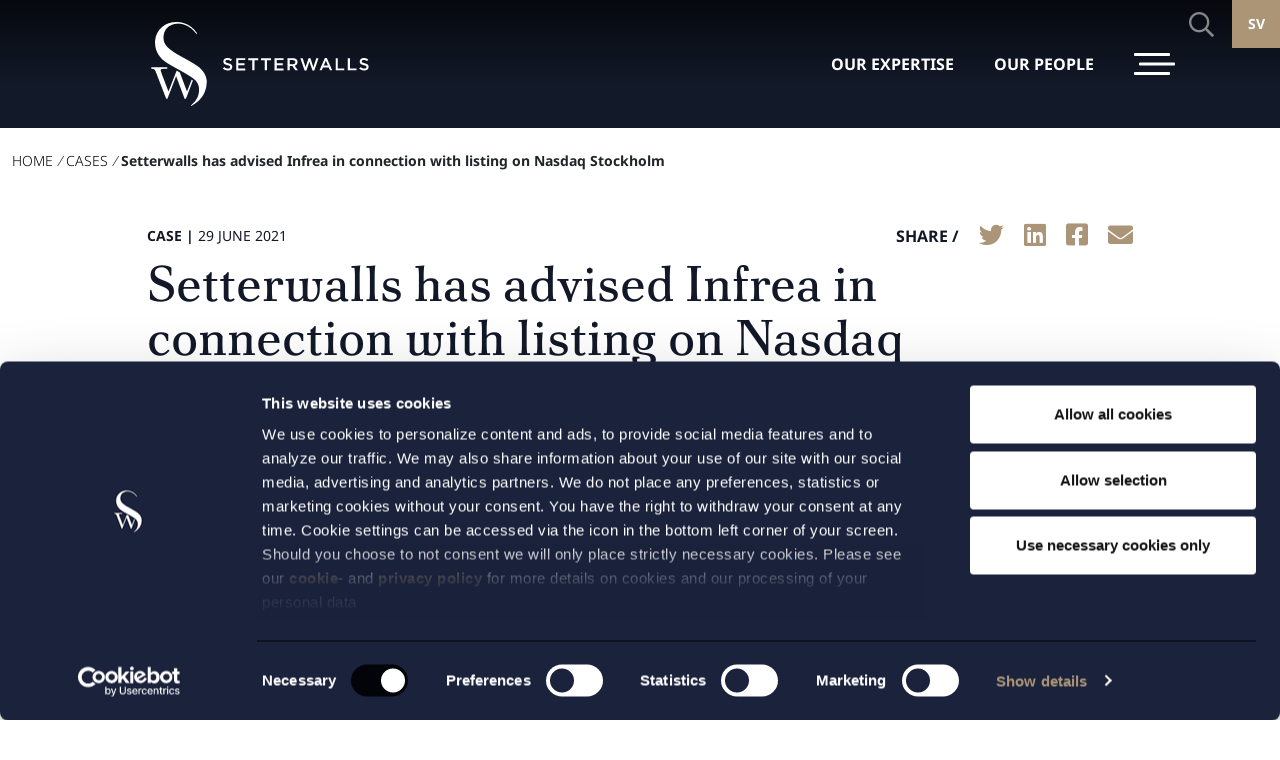

--- FILE ---
content_type: text/html; charset=UTF-8
request_url: https://setterwalls.se/en/case/setterwalls-has-advised-infrea-in-connection-with-listing-on-nasdaq-stockholm/
body_size: 37401
content:

<!DOCTYPE html>
<html lang="en-US">
<head>
	<meta http-equiv="content-type" content="text/html; charset=utf-8" />
<script type="text/javascript">
/* <![CDATA[ */
var gform;gform||(document.addEventListener("gform_main_scripts_loaded",function(){gform.scriptsLoaded=!0}),document.addEventListener("gform/theme/scripts_loaded",function(){gform.themeScriptsLoaded=!0}),window.addEventListener("DOMContentLoaded",function(){gform.domLoaded=!0}),gform={domLoaded:!1,scriptsLoaded:!1,themeScriptsLoaded:!1,isFormEditor:()=>"function"==typeof InitializeEditor,callIfLoaded:function(o){return!(!gform.domLoaded||!gform.scriptsLoaded||!gform.themeScriptsLoaded&&!gform.isFormEditor()||(gform.isFormEditor()&&console.warn("The use of gform.initializeOnLoaded() is deprecated in the form editor context and will be removed in Gravity Forms 3.1."),o(),0))},initializeOnLoaded:function(o){gform.callIfLoaded(o)||(document.addEventListener("gform_main_scripts_loaded",()=>{gform.scriptsLoaded=!0,gform.callIfLoaded(o)}),document.addEventListener("gform/theme/scripts_loaded",()=>{gform.themeScriptsLoaded=!0,gform.callIfLoaded(o)}),window.addEventListener("DOMContentLoaded",()=>{gform.domLoaded=!0,gform.callIfLoaded(o)}))},hooks:{action:{},filter:{}},addAction:function(o,r,e,t){gform.addHook("action",o,r,e,t)},addFilter:function(o,r,e,t){gform.addHook("filter",o,r,e,t)},doAction:function(o){gform.doHook("action",o,arguments)},applyFilters:function(o){return gform.doHook("filter",o,arguments)},removeAction:function(o,r){gform.removeHook("action",o,r)},removeFilter:function(o,r,e){gform.removeHook("filter",o,r,e)},addHook:function(o,r,e,t,n){null==gform.hooks[o][r]&&(gform.hooks[o][r]=[]);var d=gform.hooks[o][r];null==n&&(n=r+"_"+d.length),gform.hooks[o][r].push({tag:n,callable:e,priority:t=null==t?10:t})},doHook:function(r,o,e){var t;if(e=Array.prototype.slice.call(e,1),null!=gform.hooks[r][o]&&((o=gform.hooks[r][o]).sort(function(o,r){return o.priority-r.priority}),o.forEach(function(o){"function"!=typeof(t=o.callable)&&(t=window[t]),"action"==r?t.apply(null,e):e[0]=t.apply(null,e)})),"filter"==r)return e[0]},removeHook:function(o,r,t,n){var e;null!=gform.hooks[o][r]&&(e=(e=gform.hooks[o][r]).filter(function(o,r,e){return!!(null!=n&&n!=o.tag||null!=t&&t!=o.priority)}),gform.hooks[o][r]=e)}});
/* ]]> */
</script>

	<meta name="viewport" content="width=device-width, initial-scale=1, user-scalable=no">
	<link rel="profile" href="http://gmpg.org/xfn/11">
	<link rel="pingback" href="https://setterwalls.se/xmlrpc.php">
	<script data-cfasync="false" data-no-defer="1" data-no-minify="1" data-no-optimize="1">var ewww_webp_supported=!1;function check_webp_feature(A,e){var w;e=void 0!==e?e:function(){},ewww_webp_supported?e(ewww_webp_supported):((w=new Image).onload=function(){ewww_webp_supported=0<w.width&&0<w.height,e&&e(ewww_webp_supported)},w.onerror=function(){e&&e(!1)},w.src="data:image/webp;base64,"+{alpha:"UklGRkoAAABXRUJQVlA4WAoAAAAQAAAAAAAAAAAAQUxQSAwAAAARBxAR/Q9ERP8DAABWUDggGAAAABQBAJ0BKgEAAQAAAP4AAA3AAP7mtQAAAA=="}[A])}check_webp_feature("alpha");</script><script data-cfasync="false" data-no-defer="1" data-no-minify="1" data-no-optimize="1">var Arrive=function(c,w){"use strict";if(c.MutationObserver&&"undefined"!=typeof HTMLElement){var r,a=0,u=(r=HTMLElement.prototype.matches||HTMLElement.prototype.webkitMatchesSelector||HTMLElement.prototype.mozMatchesSelector||HTMLElement.prototype.msMatchesSelector,{matchesSelector:function(e,t){return e instanceof HTMLElement&&r.call(e,t)},addMethod:function(e,t,r){var a=e[t];e[t]=function(){return r.length==arguments.length?r.apply(this,arguments):"function"==typeof a?a.apply(this,arguments):void 0}},callCallbacks:function(e,t){t&&t.options.onceOnly&&1==t.firedElems.length&&(e=[e[0]]);for(var r,a=0;r=e[a];a++)r&&r.callback&&r.callback.call(r.elem,r.elem);t&&t.options.onceOnly&&1==t.firedElems.length&&t.me.unbindEventWithSelectorAndCallback.call(t.target,t.selector,t.callback)},checkChildNodesRecursively:function(e,t,r,a){for(var i,n=0;i=e[n];n++)r(i,t,a)&&a.push({callback:t.callback,elem:i}),0<i.childNodes.length&&u.checkChildNodesRecursively(i.childNodes,t,r,a)},mergeArrays:function(e,t){var r,a={};for(r in e)e.hasOwnProperty(r)&&(a[r]=e[r]);for(r in t)t.hasOwnProperty(r)&&(a[r]=t[r]);return a},toElementsArray:function(e){return e=void 0!==e&&("number"!=typeof e.length||e===c)?[e]:e}}),e=(l.prototype.addEvent=function(e,t,r,a){a={target:e,selector:t,options:r,callback:a,firedElems:[]};return this._beforeAdding&&this._beforeAdding(a),this._eventsBucket.push(a),a},l.prototype.removeEvent=function(e){for(var t,r=this._eventsBucket.length-1;t=this._eventsBucket[r];r--)e(t)&&(this._beforeRemoving&&this._beforeRemoving(t),(t=this._eventsBucket.splice(r,1))&&t.length&&(t[0].callback=null))},l.prototype.beforeAdding=function(e){this._beforeAdding=e},l.prototype.beforeRemoving=function(e){this._beforeRemoving=e},l),t=function(i,n){var o=new e,l=this,s={fireOnAttributesModification:!1};return o.beforeAdding(function(t){var e=t.target;e!==c.document&&e!==c||(e=document.getElementsByTagName("html")[0]);var r=new MutationObserver(function(e){n.call(this,e,t)}),a=i(t.options);r.observe(e,a),t.observer=r,t.me=l}),o.beforeRemoving(function(e){e.observer.disconnect()}),this.bindEvent=function(e,t,r){t=u.mergeArrays(s,t);for(var a=u.toElementsArray(this),i=0;i<a.length;i++)o.addEvent(a[i],e,t,r)},this.unbindEvent=function(){var r=u.toElementsArray(this);o.removeEvent(function(e){for(var t=0;t<r.length;t++)if(this===w||e.target===r[t])return!0;return!1})},this.unbindEventWithSelectorOrCallback=function(r){var a=u.toElementsArray(this),i=r,e="function"==typeof r?function(e){for(var t=0;t<a.length;t++)if((this===w||e.target===a[t])&&e.callback===i)return!0;return!1}:function(e){for(var t=0;t<a.length;t++)if((this===w||e.target===a[t])&&e.selector===r)return!0;return!1};o.removeEvent(e)},this.unbindEventWithSelectorAndCallback=function(r,a){var i=u.toElementsArray(this);o.removeEvent(function(e){for(var t=0;t<i.length;t++)if((this===w||e.target===i[t])&&e.selector===r&&e.callback===a)return!0;return!1})},this},i=new function(){var s={fireOnAttributesModification:!1,onceOnly:!1,existing:!1};function n(e,t,r){return!(!u.matchesSelector(e,t.selector)||(e._id===w&&(e._id=a++),-1!=t.firedElems.indexOf(e._id)))&&(t.firedElems.push(e._id),!0)}var c=(i=new t(function(e){var t={attributes:!1,childList:!0,subtree:!0};return e.fireOnAttributesModification&&(t.attributes=!0),t},function(e,i){e.forEach(function(e){var t=e.addedNodes,r=e.target,a=[];null!==t&&0<t.length?u.checkChildNodesRecursively(t,i,n,a):"attributes"===e.type&&n(r,i)&&a.push({callback:i.callback,elem:r}),u.callCallbacks(a,i)})})).bindEvent;return i.bindEvent=function(e,t,r){t=void 0===r?(r=t,s):u.mergeArrays(s,t);var a=u.toElementsArray(this);if(t.existing){for(var i=[],n=0;n<a.length;n++)for(var o=a[n].querySelectorAll(e),l=0;l<o.length;l++)i.push({callback:r,elem:o[l]});if(t.onceOnly&&i.length)return r.call(i[0].elem,i[0].elem);setTimeout(u.callCallbacks,1,i)}c.call(this,e,t,r)},i},o=new function(){var a={};function i(e,t){return u.matchesSelector(e,t.selector)}var n=(o=new t(function(){return{childList:!0,subtree:!0}},function(e,r){e.forEach(function(e){var t=e.removedNodes,e=[];null!==t&&0<t.length&&u.checkChildNodesRecursively(t,r,i,e),u.callCallbacks(e,r)})})).bindEvent;return o.bindEvent=function(e,t,r){t=void 0===r?(r=t,a):u.mergeArrays(a,t),n.call(this,e,t,r)},o};d(HTMLElement.prototype),d(NodeList.prototype),d(HTMLCollection.prototype),d(HTMLDocument.prototype),d(Window.prototype);var n={};return s(i,n,"unbindAllArrive"),s(o,n,"unbindAllLeave"),n}function l(){this._eventsBucket=[],this._beforeAdding=null,this._beforeRemoving=null}function s(e,t,r){u.addMethod(t,r,e.unbindEvent),u.addMethod(t,r,e.unbindEventWithSelectorOrCallback),u.addMethod(t,r,e.unbindEventWithSelectorAndCallback)}function d(e){e.arrive=i.bindEvent,s(i,e,"unbindArrive"),e.leave=o.bindEvent,s(o,e,"unbindLeave")}}(window,void 0),ewww_webp_supported=!1;function check_webp_feature(e,t){var r;ewww_webp_supported?t(ewww_webp_supported):((r=new Image).onload=function(){ewww_webp_supported=0<r.width&&0<r.height,t(ewww_webp_supported)},r.onerror=function(){t(!1)},r.src="data:image/webp;base64,"+{alpha:"UklGRkoAAABXRUJQVlA4WAoAAAAQAAAAAAAAAAAAQUxQSAwAAAARBxAR/Q9ERP8DAABWUDggGAAAABQBAJ0BKgEAAQAAAP4AAA3AAP7mtQAAAA==",animation:"UklGRlIAAABXRUJQVlA4WAoAAAASAAAAAAAAAAAAQU5JTQYAAAD/////AABBTk1GJgAAAAAAAAAAAAAAAAAAAGQAAABWUDhMDQAAAC8AAAAQBxAREYiI/gcA"}[e])}function ewwwLoadImages(e){if(e){for(var t=document.querySelectorAll(".batch-image img, .image-wrapper a, .ngg-pro-masonry-item a, .ngg-galleria-offscreen-seo-wrapper a"),r=0,a=t.length;r<a;r++)ewwwAttr(t[r],"data-src",t[r].getAttribute("data-webp")),ewwwAttr(t[r],"data-thumbnail",t[r].getAttribute("data-webp-thumbnail"));for(var i=document.querySelectorAll("div.woocommerce-product-gallery__image"),r=0,a=i.length;r<a;r++)ewwwAttr(i[r],"data-thumb",i[r].getAttribute("data-webp-thumb"))}for(var n=document.querySelectorAll("video"),r=0,a=n.length;r<a;r++)ewwwAttr(n[r],"poster",e?n[r].getAttribute("data-poster-webp"):n[r].getAttribute("data-poster-image"));for(var o,l=document.querySelectorAll("img.ewww_webp_lazy_load"),r=0,a=l.length;r<a;r++)e&&(ewwwAttr(l[r],"data-lazy-srcset",l[r].getAttribute("data-lazy-srcset-webp")),ewwwAttr(l[r],"data-srcset",l[r].getAttribute("data-srcset-webp")),ewwwAttr(l[r],"data-lazy-src",l[r].getAttribute("data-lazy-src-webp")),ewwwAttr(l[r],"data-src",l[r].getAttribute("data-src-webp")),ewwwAttr(l[r],"data-orig-file",l[r].getAttribute("data-webp-orig-file")),ewwwAttr(l[r],"data-medium-file",l[r].getAttribute("data-webp-medium-file")),ewwwAttr(l[r],"data-large-file",l[r].getAttribute("data-webp-large-file")),null!=(o=l[r].getAttribute("srcset"))&&!1!==o&&o.includes("R0lGOD")&&ewwwAttr(l[r],"src",l[r].getAttribute("data-lazy-src-webp"))),l[r].className=l[r].className.replace(/\bewww_webp_lazy_load\b/,"");for(var s=document.querySelectorAll(".ewww_webp"),r=0,a=s.length;r<a;r++)e?(ewwwAttr(s[r],"srcset",s[r].getAttribute("data-srcset-webp")),ewwwAttr(s[r],"src",s[r].getAttribute("data-src-webp")),ewwwAttr(s[r],"data-orig-file",s[r].getAttribute("data-webp-orig-file")),ewwwAttr(s[r],"data-medium-file",s[r].getAttribute("data-webp-medium-file")),ewwwAttr(s[r],"data-large-file",s[r].getAttribute("data-webp-large-file")),ewwwAttr(s[r],"data-large_image",s[r].getAttribute("data-webp-large_image")),ewwwAttr(s[r],"data-src",s[r].getAttribute("data-webp-src"))):(ewwwAttr(s[r],"srcset",s[r].getAttribute("data-srcset-img")),ewwwAttr(s[r],"src",s[r].getAttribute("data-src-img"))),s[r].className=s[r].className.replace(/\bewww_webp\b/,"ewww_webp_loaded");window.jQuery&&jQuery.fn.isotope&&jQuery.fn.imagesLoaded&&(jQuery(".fusion-posts-container-infinite").imagesLoaded(function(){jQuery(".fusion-posts-container-infinite").hasClass("isotope")&&jQuery(".fusion-posts-container-infinite").isotope()}),jQuery(".fusion-portfolio:not(.fusion-recent-works) .fusion-portfolio-wrapper").imagesLoaded(function(){jQuery(".fusion-portfolio:not(.fusion-recent-works) .fusion-portfolio-wrapper").isotope()}))}function ewwwWebPInit(e){ewwwLoadImages(e),ewwwNggLoadGalleries(e),document.arrive(".ewww_webp",function(){ewwwLoadImages(e)}),document.arrive(".ewww_webp_lazy_load",function(){ewwwLoadImages(e)}),document.arrive("videos",function(){ewwwLoadImages(e)}),"loading"==document.readyState?document.addEventListener("DOMContentLoaded",ewwwJSONParserInit):("undefined"!=typeof galleries&&ewwwNggParseGalleries(e),ewwwWooParseVariations(e))}function ewwwAttr(e,t,r){null!=r&&!1!==r&&e.setAttribute(t,r)}function ewwwJSONParserInit(){"undefined"!=typeof galleries&&check_webp_feature("alpha",ewwwNggParseGalleries),check_webp_feature("alpha",ewwwWooParseVariations)}function ewwwWooParseVariations(e){if(e)for(var t=document.querySelectorAll("form.variations_form"),r=0,a=t.length;r<a;r++){var i=t[r].getAttribute("data-product_variations"),n=!1;try{for(var o in i=JSON.parse(i))void 0!==i[o]&&void 0!==i[o].image&&(void 0!==i[o].image.src_webp&&(i[o].image.src=i[o].image.src_webp,n=!0),void 0!==i[o].image.srcset_webp&&(i[o].image.srcset=i[o].image.srcset_webp,n=!0),void 0!==i[o].image.full_src_webp&&(i[o].image.full_src=i[o].image.full_src_webp,n=!0),void 0!==i[o].image.gallery_thumbnail_src_webp&&(i[o].image.gallery_thumbnail_src=i[o].image.gallery_thumbnail_src_webp,n=!0),void 0!==i[o].image.thumb_src_webp&&(i[o].image.thumb_src=i[o].image.thumb_src_webp,n=!0));n&&ewwwAttr(t[r],"data-product_variations",JSON.stringify(i))}catch(e){}}}function ewwwNggParseGalleries(e){if(e)for(var t in galleries){var r=galleries[t];galleries[t].images_list=ewwwNggParseImageList(r.images_list)}}function ewwwNggLoadGalleries(e){e&&document.addEventListener("ngg.galleria.themeadded",function(e,t){window.ngg_galleria._create_backup=window.ngg_galleria.create,window.ngg_galleria.create=function(e,t){var r=$(e).data("id");return galleries["gallery_"+r].images_list=ewwwNggParseImageList(galleries["gallery_"+r].images_list),window.ngg_galleria._create_backup(e,t)}})}function ewwwNggParseImageList(e){for(var t in e){var r=e[t];if(void 0!==r["image-webp"]&&(e[t].image=r["image-webp"],delete e[t]["image-webp"]),void 0!==r["thumb-webp"]&&(e[t].thumb=r["thumb-webp"],delete e[t]["thumb-webp"]),void 0!==r.full_image_webp&&(e[t].full_image=r.full_image_webp,delete e[t].full_image_webp),void 0!==r.srcsets)for(var a in r.srcsets)nggSrcset=r.srcsets[a],void 0!==r.srcsets[a+"-webp"]&&(e[t].srcsets[a]=r.srcsets[a+"-webp"],delete e[t].srcsets[a+"-webp"]);if(void 0!==r.full_srcsets)for(var i in r.full_srcsets)nggFSrcset=r.full_srcsets[i],void 0!==r.full_srcsets[i+"-webp"]&&(e[t].full_srcsets[i]=r.full_srcsets[i+"-webp"],delete e[t].full_srcsets[i+"-webp"])}return e}check_webp_feature("alpha",ewwwWebPInit);</script><link media="all" href="https://setterwalls.se/wp-content/cache/autoptimize/autoptimize_7e292871da939a41c6ef1ee79103d94d.php" rel="stylesheet"><link media="screen" href="https://setterwalls.se/wp-content/cache/autoptimize/autoptimize_9f01f089de75c3966c6ea7451d021b2a.php" rel="stylesheet"><title>Setterwalls has advised Infrea in connection with listing on Nasdaq Stockholm - Setterwalls</title>
	
	<link rel="alternate" hreflang="sv" href="https://setterwalls.se/uppdrag/setterwalls-har-bitratt-infrea-vid-notering-pa-nasdaq-stockholm/" />
<link rel="alternate" hreflang="en" href="https://setterwalls.se/en/case/setterwalls-has-advised-infrea-in-connection-with-listing-on-nasdaq-stockholm/" />
<link rel="alternate" hreflang="x-default" href="https://setterwalls.se/uppdrag/setterwalls-har-bitratt-infrea-vid-notering-pa-nasdaq-stockholm/" />
<meta name="dc.title" content="Setterwalls has advised Infrea in connection with listing on Nasdaq Stockholm - Setterwalls">
<meta name="dc.description" content="Setterwalls has advised Infrea AB in connection with the listing of the company&#039;s shares on Nasdaq Stockholm. The trading in Infrea&#039;s shares on Nasdaq Stockholm commenced on 29 June 2021. Infrea offers products, services and service within the areas of infrastructure and building technology. The operations are conducted within the&hellip;">
<meta name="dc.relation" content="https://setterwalls.se/en/case/setterwalls-has-advised-infrea-in-connection-with-listing-on-nasdaq-stockholm/">
<meta name="dc.source" content="https://setterwalls.se/en/">
<meta name="dc.language" content="en_US">
<meta name="description" content="Setterwalls has advised Infrea AB in connection with the listing of the company&#039;s shares on Nasdaq Stockholm. The trading in Infrea&#039;s shares on Nasdaq Stockholm commenced on 29 June 2021. Infrea offers products, services and service within the areas of infrastructure and building technology. The operations are conducted within the&hellip;">
<meta name="robots" content="index, follow, max-snippet:-1, max-image-preview:large, max-video-preview:-1">
<link rel="canonical" href="https://setterwalls.se/en/case/setterwalls-has-advised-infrea-in-connection-with-listing-on-nasdaq-stockholm/">
<meta property="og:url" content="https://setterwalls.se/en/case/setterwalls-has-advised-infrea-in-connection-with-listing-on-nasdaq-stockholm/">
<meta property="og:site_name" content="Setterwalls">
<meta property="og:locale" content="en_US">
<meta property="og:locale:alternate" content="sv_SE">
<meta property="og:type" content="article">
<meta property="og:title" content="Setterwalls has advised Infrea in connection with listing on Nasdaq Stockholm - Setterwalls">
<meta property="og:description" content="Setterwalls has advised Infrea AB in connection with the listing of the company&#039;s shares on Nasdaq Stockholm. The trading in Infrea&#039;s shares on Nasdaq Stockholm commenced on 29 June 2021. Infrea offers products, services and service within the areas of infrastructure and building technology. The operations are conducted within the&hellip;">
<meta property="og:image" content="https://setterwalls.se/wp-content/uploads/2021/10/tractor-1.jpg">
<meta property="og:image:secure_url" content="https://setterwalls.se/wp-content/uploads/2021/10/tractor-1.jpg">
<meta property="og:image:width" content="1920">
<meta property="og:image:height" content="1080">
<meta name="twitter:card" content="summary">
<meta name="twitter:title" content="Setterwalls has advised Infrea in connection with listing on Nasdaq Stockholm - Setterwalls">
<meta name="twitter:description" content="Setterwalls has advised Infrea AB in connection with the listing of the company&#039;s shares on Nasdaq Stockholm. The trading in Infrea&#039;s shares on Nasdaq Stockholm commenced on 29 June 2021. Infrea offers products, services and service within the areas of infrastructure and building technology. The operations are conducted within the&hellip;">
<meta name="twitter:image" content="https://setterwalls.se/wp-content/uploads/2021/10/tractor-1-1024x576.jpg">
<link rel="alternate" type="application/rss+xml" title="Setterwalls &raquo; Feed" href="https://setterwalls.se/en/feed/" />
<link rel="alternate" type="application/rss+xml" title="Setterwalls &raquo; Comments Feed" href="https://setterwalls.se/en/comments/feed/" />











<script type="text/javascript" id="wpml-cookie-js-extra">
/* <![CDATA[ */
var wpml_cookies = {"wp-wpml_current_language":{"value":"en","expires":1,"path":"\/"}};
var wpml_cookies = {"wp-wpml_current_language":{"value":"en","expires":1,"path":"\/"}};
/* ]]> */
</script>

<script type="text/javascript" src="https://setterwalls.se/wp-includes/js/jquery/jquery.min.js?ver=3.7.1" id="jquery-core-js"></script>



<link rel="https://api.w.org/" href="https://setterwalls.se/en/wp-json/" /><link rel="alternate" title="JSON" type="application/json" href="https://setterwalls.se/en/wp-json/wp/v2/assignments/39252" /><link rel="alternate" title="oEmbed (JSON)" type="application/json+oembed" href="https://setterwalls.se/en/wp-json/oembed/1.0/embed?url=https%3A%2F%2Fsetterwalls.se%2Fen%2Fcase%2Fsetterwalls-has-advised-infrea-in-connection-with-listing-on-nasdaq-stockholm%2F" />
<link rel="alternate" title="oEmbed (XML)" type="text/xml+oembed" href="https://setterwalls.se/en/wp-json/oembed/1.0/embed?url=https%3A%2F%2Fsetterwalls.se%2Fen%2Fcase%2Fsetterwalls-has-advised-infrea-in-connection-with-listing-on-nasdaq-stockholm%2F&#038;format=xml" />
<meta name="generator" content="WPML ver:4.8.4 stt:1,50;" />
<!-- Cookiebot script -->
<script id="Cookiebot" src="https://consent.cookiebot.com/uc.js" data-cbid="541e9731-c8c3-4e87-867b-667e2be56efd" type="text/javascript" async></script>

<meta name="google-site-verification" content="O3c4uwT7p47q2k7CMvCGfDgjkOaRQxI0gfYoP8px_Zo" />

<!-- Google Tag Manager -->
<script>(function(w,d,s,l,i){w[l]=w[l]||[];w[l].push({'gtm.start':
new Date().getTime(),event:'gtm.js'});var f=d.getElementsByTagName(s)[0],
j=d.createElement(s),dl=l!='dataLayer'?'&l='+l:'';j.async=true;j.src=
'https://www.googletagmanager.com/gtm.js?id='+i+dl;f.parentNode.insertBefore(j,f);
})(window,document,'script','dataLayer','GTM-MFSL5PL');</script>
<!-- End Google Tag Manager -->

<!-- Google Tag Manager (noscript) -->
<noscript><iframe src="https://www.googletagmanager.com/ns.html?id=GTM-MFSL5PL"
height="0" width="0" style="display:none;visibility:hidden"></iframe></noscript>
<!-- End Google Tag Manager (noscript) --><script type="text/javascript">
		var restbase = "https://setterwalls.se/en/";
		var currentUrl = "https://setterwalls.se/en/case/setterwalls-has-advised-infrea-in-connection-with-listing-on-nasdaq-stockholm/";
	</script><link rel="preload" href="https://setterwalls.se/wp-content/themes/setterwalls/dist/webfonts/NotoSans-Bold.ttf" as="font" type="font/ttf" crossorigin="anonymous"><link rel="preload" href="https://setterwalls.se/wp-content/themes/setterwalls/dist/webfonts/NotoSans-Bold.woff" as="font" type="font/woff" crossorigin="anonymous"><link rel="preload" href="https://setterwalls.se/wp-content/themes/setterwalls/dist/webfonts/NotoSans-Bold.woff2" as="font" type="font/woff2" crossorigin="anonymous"><link rel="preload" href="https://setterwalls.se/wp-content/themes/setterwalls/dist/webfonts/NotoSans-Light.ttf" as="font" type="font/ttf" crossorigin="anonymous"><link rel="preload" href="https://setterwalls.se/wp-content/themes/setterwalls/dist/webfonts/NotoSans-Light.woff" as="font" type="font/woff" crossorigin="anonymous"><link rel="preload" href="https://setterwalls.se/wp-content/themes/setterwalls/dist/webfonts/NotoSans-Light.woff2" as="font" type="font/woff2" crossorigin="anonymous"><link rel="preload" href="https://setterwalls.se/wp-content/themes/setterwalls/dist/webfonts/NotoSans-Regular.ttf" as="font" type="font/ttf" crossorigin="anonymous"><link rel="preload" href="https://setterwalls.se/wp-content/themes/setterwalls/dist/webfonts/NotoSans-Regular.woff" as="font" type="font/woff" crossorigin="anonymous"><link rel="preload" href="https://setterwalls.se/wp-content/themes/setterwalls/dist/webfonts/NotoSans-Regular.woff2" as="font" type="font/woff2" crossorigin="anonymous"><link rel="preload" href="https://setterwalls.se/wp-content/themes/setterwalls/dist/webfonts/PoltawskiNowy-Regular.ttf" as="font" type="font/ttf" crossorigin="anonymous"><link rel="preload" href="https://setterwalls.se/wp-content/themes/setterwalls/dist/webfonts/PoltawskiNowy-Regular.woff" as="font" type="font/woff" crossorigin="anonymous"><link rel="preload" href="https://setterwalls.se/wp-content/themes/setterwalls/dist/webfonts/PoltawskiNowy-Regular.woff2" as="font" type="font/woff2" crossorigin="anonymous"><link rel="preload" href="https://setterwalls.se/wp-content/themes/setterwalls/dist/webfonts/fa-brands-400.ttf" as="font" type="font/ttf" crossorigin="anonymous"><link rel="preload" href="https://setterwalls.se/wp-content/themes/setterwalls/dist/webfonts/fa-brands-400.woff" as="font" type="font/woff" crossorigin="anonymous"><link rel="preload" href="https://setterwalls.se/wp-content/themes/setterwalls/dist/webfonts/fa-brands-400.woff2" as="font" type="font/woff2" crossorigin="anonymous"><link rel="preload" href="https://setterwalls.se/wp-content/themes/setterwalls/dist/webfonts/fa-duotone-900.ttf" as="font" type="font/ttf" crossorigin="anonymous"><link rel="preload" href="https://setterwalls.se/wp-content/themes/setterwalls/dist/webfonts/fa-duotone-900.woff" as="font" type="font/woff" crossorigin="anonymous"><link rel="preload" href="https://setterwalls.se/wp-content/themes/setterwalls/dist/webfonts/fa-duotone-900.woff2" as="font" type="font/woff2" crossorigin="anonymous"><link rel="preload" href="https://setterwalls.se/wp-content/themes/setterwalls/dist/webfonts/fa-light-300.ttf" as="font" type="font/ttf" crossorigin="anonymous"><link rel="preload" href="https://setterwalls.se/wp-content/themes/setterwalls/dist/webfonts/fa-light-300.woff" as="font" type="font/woff" crossorigin="anonymous"><link rel="preload" href="https://setterwalls.se/wp-content/themes/setterwalls/dist/webfonts/fa-light-300.woff2" as="font" type="font/woff2" crossorigin="anonymous"><link rel="preload" href="https://setterwalls.se/wp-content/themes/setterwalls/dist/webfonts/fa-regular-400.ttf" as="font" type="font/ttf" crossorigin="anonymous"><link rel="preload" href="https://setterwalls.se/wp-content/themes/setterwalls/dist/webfonts/fa-regular-400.woff" as="font" type="font/woff" crossorigin="anonymous"><link rel="preload" href="https://setterwalls.se/wp-content/themes/setterwalls/dist/webfonts/fa-regular-400.woff2" as="font" type="font/woff2" crossorigin="anonymous"><link rel="preload" href="https://setterwalls.se/wp-content/themes/setterwalls/dist/webfonts/fa-solid-900.ttf" as="font" type="font/ttf" crossorigin="anonymous"><link rel="preload" href="https://setterwalls.se/wp-content/themes/setterwalls/dist/webfonts/fa-solid-900.woff" as="font" type="font/woff" crossorigin="anonymous"><link rel="preload" href="https://setterwalls.se/wp-content/themes/setterwalls/dist/webfonts/fa-solid-900.woff2" as="font" type="font/woff2" crossorigin="anonymous"><link rel="preload" href="https://setterwalls.se/wp-content/themes/setterwalls/dist/webfonts/icomoon.ttf" as="font" type="font/ttf" crossorigin="anonymous"><link rel="preload" href="https://setterwalls.se/wp-content/themes/setterwalls/dist/webfonts/icomoon.woff" as="font" type="font/woff" crossorigin="anonymous"><link rel="icon" href="https://setterwalls.se/wp-content/uploads/2021/06/sw_favicon2x.png" sizes="32x32" />
<link rel="icon" href="https://setterwalls.se/wp-content/uploads/2021/06/sw_favicon2x.png" sizes="192x192" />
<link rel="apple-touch-icon" href="https://setterwalls.se/wp-content/uploads/2021/06/sw_favicon2x.png" />
<meta name="msapplication-TileImage" content="https://setterwalls.se/wp-content/uploads/2021/06/sw_favicon2x.png" />
    <meta name="facebook-domain-verification" content="ti5effuuwa6jd71md4qcn0q04vxab3" />
<body class="wp-singular assignments-template-default single single-assignments postid-39252 wp-theme-setterwalls">
<script data-cfasync="false" data-no-defer="1" data-no-minify="1" data-no-optimize="1">if(typeof ewww_webp_supported==="undefined"){var ewww_webp_supported=!1}if(ewww_webp_supported){document.body.classList.add("webp-support")}</script>

		
<div id="overlay"></div>
<header class="site-header">
    <div class="container">
                    <a href="https://setterwalls.se/en/" class="logotype">
                <?xml version="1.0" encoding="UTF-8"?>
<svg xmlns="http://www.w3.org/2000/svg" id="Lager_1" data-name="Lager 1" viewBox="0 0 560.86 216.82">
  <defs>
    
  </defs>
  <path class="cls-1" d="M122.3,126.79c-1.21-1-4.52-3.27-4.85-3.51q-11.94-8.4-38.62-22.7Q51,85.6,40.75,74.39a32.7,32.7,0,0,1-9.28-25.85c.1-1.34,0-21,19.05-29.74a39.24,39.24,0,0,1,16.95-4.05c1.77-.07,29.14-1.86,50,28.3V38.92a68.46,68.46,0,0,0-12.16-13.75c-13.3-11.36-29.37-13.7-30-13.8-20.55-2.95-35.69,2.2-47,11.54S10.55,44.51,9.59,59.74c-1.81,28.48,15.69,45.57,24,51.72s20.9,13.24,37.28,22.19c4.32,2.36,34.11,18.69,41.71,26.46.62.64,18.3,15.29,6.8,44.35A47.86,47.86,0,0,1,105,223.35l-2.56,1.92v2.09s24.76-11.38,34.73-34.65A66.62,66.62,0,0,0,143,164.64s.94-20.86-20.65-37.85" transform="translate(0 -10.54)"></path>
  <path class="cls-1" d="M104.11,159.17,92,190.06l-18.6-49.42s-8.07-4.46-8.18-4.51l-21,53.93L28.82,149.68C26.49,144,24,136.59,24,135.41c0-1.67.41-2.71,1.84-3.3,1.94-.81,11.55-.68,15.28-.68v-4H0v4c3.71,0,6.46.33,8.11,1.95,1.3,1.27,3.16,5.26,5.7,11.81l24.62,63.72h2.92l22.56-58.59,22,58.59h3.23l18.1-47.27Z" transform="translate(0 -10.54)"></path>
  <path class="cls-1" d="M184.52,130.78l3.33-4c3,2.61,6.07,4.09,9.94,4.09,3.41,0,5.57-1.61,5.57-4v-.09c0-2.25-1.26-3.46-7.1-4.81-6.7-1.62-10.48-3.6-10.48-9.4v-.09c0-5.39,4.5-9.12,10.75-9.12a17.43,17.43,0,0,1,11.41,4l-3,4.19a14.26,14.26,0,0,0-8.54-3.24c-3.24,0-5.13,1.66-5.13,3.73v.09c0,2.43,1.44,3.51,7.51,4.94,6.65,1.62,10.07,4,10.07,9.22v.09c0,5.89-4.63,9.39-11.24,9.39A19.4,19.4,0,0,1,184.52,130.78Z" transform="translate(0 -10.54)"></path>
  <path class="cls-1" d="M219,103.9h23.33v4.94h-17.8V117h15.77v5H224.54v8.41h18v5H219Z" transform="translate(0 -10.54)"></path>
  <path class="cls-1" d="M260.37,109h-10V103.9h25.58V109h-10v26.35h-5.53Z" transform="translate(0 -10.54)"></path>
  <path class="cls-1" d="M293,109h-10V103.9h25.57V109h-10v26.35H293Z" transform="translate(0 -10.54)"></path>
  <path class="cls-1" d="M317.87,103.9H341.2v4.94H323.4V117h15.77v5H323.4v8.41h18v5H317.87Z" transform="translate(0 -10.54)"></path>
  <path class="cls-1" d="M351.59,103.9h14c4,0,7.06,1.17,9.08,3.15a9.5,9.5,0,0,1,2.61,6.78v.09c0,5.17-3.1,8.27-7.46,9.53l8.49,11.92h-6.56l-7.73-11h-6.92v11h-5.53Zm13.62,15.6c4,0,6.47-2.07,6.47-5.26v-.09c0-3.37-2.43-5.22-6.52-5.22h-8V119.5Z" transform="translate(0 -10.54)"></path>
  <path class="cls-1" d="M384.58,103.9h6l7.51,23.33,7.73-23.42h4.68l7.73,23.42,7.51-23.33h5.79l-10.92,31.69h-4.81L408.05,113l-7.73,22.61h-4.81Z" transform="translate(0 -10.54)"></path>
  <path class="cls-1" d="M447.88,103.67H453l13.84,31.7H461l-3.19-7.6H442.94l-3.24,7.6H434Zm7.91,19.2-5.44-12.59L445,122.87Z" transform="translate(0 -10.54)"></path>
  <path class="cls-1" d="M475.85,103.9h5.53v26.43h16.54v5H475.85Z" transform="translate(0 -10.54)"></path>
  <path class="cls-1" d="M507.23,103.9h5.53v26.43H529.3v5H507.23Z" transform="translate(0 -10.54)"></path>
  <path class="cls-1" d="M536.49,130.78l3.33-4c3,2.61,6.07,4.09,9.94,4.09,3.41,0,5.57-1.61,5.57-4v-.09c0-2.25-1.26-3.46-7.1-4.81-6.7-1.62-10.48-3.6-10.48-9.4v-.09c0-5.39,4.5-9.12,10.75-9.12a17.48,17.48,0,0,1,11.42,4l-3,4.19a14.26,14.26,0,0,0-8.54-3.24c-3.24,0-5.13,1.66-5.13,3.73v.09c0,2.43,1.44,3.51,7.51,4.94,6.65,1.62,10.07,4,10.07,9.22v.09c0,5.89-4.63,9.39-11.24,9.39A19.4,19.4,0,0,1,536.49,130.78Z" transform="translate(0 -10.54)"></path>
</svg>
            </a>
        

        <div class="menu-right">
        <nav class="setterwalls-navbar">
            <ul id="menu-primary-menu-english" class="navbar-nav"><li id="menu-item-45995" class="menu-item menu-item-type-post_type menu-item-object-page menu-item-45995"><a href="https://setterwalls.se/en/expertise/">OUR EXPERTISE</a></li>
<li id="menu-item-46342" class="menu-item menu-item-type-post_type menu-item-object-page menu-item-46342"><a href="https://setterwalls.se/en/our-people/">OUR PEOPLE</a></li>
</ul>        </nav>
        <button class="hamburger-toggle">
            <span></span>
            <span></span>
            <span></span>
        </button>
        </div>

                <div class="menu-options menu-options--desktop">
            <button class="search">
                <i class="far fa-search"></i>
            </button>
            <div class="languages "><ul><li class="menu-item lang"><a href="https://setterwalls.se/uppdrag/setterwalls-har-bitratt-infrea-vid-notering-pa-nasdaq-stockholm/"> SV</a></li><li class="menu-item separator"><span>/</span></li><li class="menu-item lang active-lang"><a class="active" href="https://setterwalls.se/en/case/setterwalls-has-advised-infrea-in-connection-with-listing-on-nasdaq-stockholm/"> EN</a></li></ul></div>        </div>
    </div>

    <div class="search-form-wrapper">
        <form method="get" id="searchform" action="https://setterwalls.se/en/" autocomplete="off">
	<i class="fal fa-search"></i>
	<input type="text" autocomplete="off" class="field" name="s" id="s" minlength="2" value="" placeholder="Search in Setterwalls" required/>
	<button type="submit" class="submit" name="submit" id="searchsubmit"><i class="fal fa-arrow-right"></i></button>
</form>    </div>

    <nav class="hamburger">
        
        <div class="burger-container">
            <ul id="menu-main-menu-english" class="hamburger-nav"><li id="menu-item-27794" class="menu-item menu-item-type-custom menu-item-object-custom menu-item-has-children menu-item-27794"><a href="#">Expertise</a>
<ul class="sub-menu">
	<li id="menu-item-46835" class="menu-item menu-item-type-post_type menu-item-object-page menu-item-46835"><a href="https://setterwalls.se/en/expertise/practice-areas/">Practice areas</a></li>
	<li id="menu-item-46834" class="menu-item menu-item-type-post_type menu-item-object-page menu-item-46834"><a href="https://setterwalls.se/en/expertise/industries/">Industries</a></li>
	<li id="menu-item-46833" class="menu-item menu-item-type-post_type menu-item-object-page menu-item-46833"><a href="https://setterwalls.se/en/expertise/international-desks/">International desks</a></li>
	<li id="menu-item-55352" class="menu-item menu-item-type-post_type menu-item-object-page menu-item-55352"><a href="https://setterwalls.se/en/expertise/esg-in-our-legal-advice/">ESG in our legal advice</a></li>
</ul>
</li>
<li id="menu-item-46832" class="menu-item menu-item-type-post_type menu-item-object-page menu-item-46832"><a href="https://setterwalls.se/en/our-people/">Our people</a></li>
<li id="menu-item-46831" class="menu-item menu-item-type-post_type menu-item-object-page menu-item-has-children menu-item-46831"><a href="https://setterwalls.se/en/news/">News</a>
<ul class="sub-menu">
	<li id="menu-item-21408" class="menu-item menu-item-type-post_type menu-item-object-page menu-item-21408"><a href="https://setterwalls.se/en/news/articles/">Articles</a></li>
	<li id="menu-item-21409" class="menu-item menu-item-type-post_type menu-item-object-page menu-item-21409"><a href="https://setterwalls.se/en/news/cases/">Cases</a></li>
	<li id="menu-item-21410" class="menu-item menu-item-type-post_type menu-item-object-page menu-item-21410"><a href="https://setterwalls.se/en/news/events/">Events</a></li>
	<li id="menu-item-21411" class="menu-item menu-item-type-post_type menu-item-object-page menu-item-21411"><a href="https://setterwalls.se/en/news/firm-news/">Firm news</a></li>
</ul>
</li>
<li id="menu-item-13698" class="mega menu-item menu-item-type-post_type menu-item-object-page menu-item-has-children menu-item-13698"><a href="https://setterwalls.se/en/about-us/">About us</a>
<ul class="sub-menu">
	<li id="menu-item-13703" class="menu-item menu-item-type-post_type menu-item-object-page menu-item-13703"><a href="https://setterwalls.se/en/about-us/">About us</a></li>
	<li id="menu-item-36977" class="menu-item menu-item-type-post_type menu-item-object-page menu-item-36977"><a href="https://setterwalls.se/en/about-us/erbjudande/">Our offer</a></li>
	<li id="menu-item-13700" class="menu-item menu-item-type-post_type menu-item-object-page menu-item-13700"><a href="https://setterwalls.se/en/about-us/our-values/">Our values</a></li>
	<li id="menu-item-21374" class="menu-item menu-item-type-post_type menu-item-object-page menu-item-21374"><a href="https://setterwalls.se/en/about-us/sustainability/">Sustainability</a></li>
	<li id="menu-item-13702" class="menu-item menu-item-type-post_type menu-item-object-page menu-item-13702"><a href="https://setterwalls.se/en/about-us/history/">History</a></li>
	<li id="menu-item-21385" class="menu-item menu-item-type-post_type menu-item-object-page menu-item-21385"><a href="https://setterwalls.se/en/about-us/board-of-directors-management/">Board of Directors &#038; Management</a></li>
</ul>
</li>
<li id="menu-item-27793" class="menu-item menu-item-type-custom menu-item-object-custom menu-item-has-children menu-item-27793"><a href="#">Contact</a>
<ul class="sub-menu">
	<li id="menu-item-13775" class="menu-item menu-item-type-post_type menu-item-object-page menu-item-13775"><a href="https://setterwalls.se/en/contact/">Our offices</a></li>
	<li id="menu-item-21395" class="menu-item menu-item-type-post_type menu-item-object-page menu-item-21395"><a href="https://setterwalls.se/en/our-people/">Our people</a></li>
	<li id="menu-item-43533" class="menu-item menu-item-type-post_type menu-item-object-page menu-item-43533"><a href="https://setterwalls.se/en/press/">Press</a></li>
</ul>
</li>
</ul>                    </div>
    </nav>

    <div class="mobile-menu">
                    <a href="https://setterwalls.se/en/" class="logotype logotype--mobile">
                <?xml version="1.0" encoding="UTF-8"?>
<svg xmlns="http://www.w3.org/2000/svg" id="Lager_1" data-name="Lager 1" viewBox="0 0 560.86 216.82">
  <defs>
    
  </defs>
  <path class="cls-1" d="M122.3,126.79c-1.21-1-4.52-3.27-4.85-3.51q-11.94-8.4-38.62-22.7Q51,85.6,40.75,74.39a32.7,32.7,0,0,1-9.28-25.85c.1-1.34,0-21,19.05-29.74a39.24,39.24,0,0,1,16.95-4.05c1.77-.07,29.14-1.86,50,28.3V38.92a68.46,68.46,0,0,0-12.16-13.75c-13.3-11.36-29.37-13.7-30-13.8-20.55-2.95-35.69,2.2-47,11.54S10.55,44.51,9.59,59.74c-1.81,28.48,15.69,45.57,24,51.72s20.9,13.24,37.28,22.19c4.32,2.36,34.11,18.69,41.71,26.46.62.64,18.3,15.29,6.8,44.35A47.86,47.86,0,0,1,105,223.35l-2.56,1.92v2.09s24.76-11.38,34.73-34.65A66.62,66.62,0,0,0,143,164.64s.94-20.86-20.65-37.85" transform="translate(0 -10.54)"></path>
  <path class="cls-1" d="M104.11,159.17,92,190.06l-18.6-49.42s-8.07-4.46-8.18-4.51l-21,53.93L28.82,149.68C26.49,144,24,136.59,24,135.41c0-1.67.41-2.71,1.84-3.3,1.94-.81,11.55-.68,15.28-.68v-4H0v4c3.71,0,6.46.33,8.11,1.95,1.3,1.27,3.16,5.26,5.7,11.81l24.62,63.72h2.92l22.56-58.59,22,58.59h3.23l18.1-47.27Z" transform="translate(0 -10.54)"></path>
  <path class="cls-1" d="M184.52,130.78l3.33-4c3,2.61,6.07,4.09,9.94,4.09,3.41,0,5.57-1.61,5.57-4v-.09c0-2.25-1.26-3.46-7.1-4.81-6.7-1.62-10.48-3.6-10.48-9.4v-.09c0-5.39,4.5-9.12,10.75-9.12a17.43,17.43,0,0,1,11.41,4l-3,4.19a14.26,14.26,0,0,0-8.54-3.24c-3.24,0-5.13,1.66-5.13,3.73v.09c0,2.43,1.44,3.51,7.51,4.94,6.65,1.62,10.07,4,10.07,9.22v.09c0,5.89-4.63,9.39-11.24,9.39A19.4,19.4,0,0,1,184.52,130.78Z" transform="translate(0 -10.54)"></path>
  <path class="cls-1" d="M219,103.9h23.33v4.94h-17.8V117h15.77v5H224.54v8.41h18v5H219Z" transform="translate(0 -10.54)"></path>
  <path class="cls-1" d="M260.37,109h-10V103.9h25.58V109h-10v26.35h-5.53Z" transform="translate(0 -10.54)"></path>
  <path class="cls-1" d="M293,109h-10V103.9h25.57V109h-10v26.35H293Z" transform="translate(0 -10.54)"></path>
  <path class="cls-1" d="M317.87,103.9H341.2v4.94H323.4V117h15.77v5H323.4v8.41h18v5H317.87Z" transform="translate(0 -10.54)"></path>
  <path class="cls-1" d="M351.59,103.9h14c4,0,7.06,1.17,9.08,3.15a9.5,9.5,0,0,1,2.61,6.78v.09c0,5.17-3.1,8.27-7.46,9.53l8.49,11.92h-6.56l-7.73-11h-6.92v11h-5.53Zm13.62,15.6c4,0,6.47-2.07,6.47-5.26v-.09c0-3.37-2.43-5.22-6.52-5.22h-8V119.5Z" transform="translate(0 -10.54)"></path>
  <path class="cls-1" d="M384.58,103.9h6l7.51,23.33,7.73-23.42h4.68l7.73,23.42,7.51-23.33h5.79l-10.92,31.69h-4.81L408.05,113l-7.73,22.61h-4.81Z" transform="translate(0 -10.54)"></path>
  <path class="cls-1" d="M447.88,103.67H453l13.84,31.7H461l-3.19-7.6H442.94l-3.24,7.6H434Zm7.91,19.2-5.44-12.59L445,122.87Z" transform="translate(0 -10.54)"></path>
  <path class="cls-1" d="M475.85,103.9h5.53v26.43h16.54v5H475.85Z" transform="translate(0 -10.54)"></path>
  <path class="cls-1" d="M507.23,103.9h5.53v26.43H529.3v5H507.23Z" transform="translate(0 -10.54)"></path>
  <path class="cls-1" d="M536.49,130.78l3.33-4c3,2.61,6.07,4.09,9.94,4.09,3.41,0,5.57-1.61,5.57-4v-.09c0-2.25-1.26-3.46-7.1-4.81-6.7-1.62-10.48-3.6-10.48-9.4v-.09c0-5.39,4.5-9.12,10.75-9.12a17.48,17.48,0,0,1,11.42,4l-3,4.19a14.26,14.26,0,0,0-8.54-3.24c-3.24,0-5.13,1.66-5.13,3.73v.09c0,2.43,1.44,3.51,7.51,4.94,6.65,1.62,10.07,4,10.07,9.22v.09c0,5.89-4.63,9.39-11.24,9.39A19.4,19.4,0,0,1,536.49,130.78Z" transform="translate(0 -10.54)"></path>
</svg>
            </a>
                <div class="search-form-wrapper">
            <form method="get" id="searchform" action="https://setterwalls.se/en/" autocomplete="off">
	<i class="fal fa-search"></i>
	<input type="text" autocomplete="off" class="field" name="s" id="s" minlength="2" value="" placeholder="Search in Setterwalls" required/>
	<button type="submit" class="submit" name="submit" id="searchsubmit"><i class="fal fa-arrow-right"></i></button>
</form>        </div>
        <ul id="menu-main-menu-english-1" class="navbar-nav"><li class="menu-item menu-item-type-custom menu-item-object-custom menu-item-has-children menu-item-27794"><a href="#">Expertise</a>
<ul class="sub-menu">
	<li class="menu-item menu-item-type-post_type menu-item-object-page menu-item-46835"><a href="https://setterwalls.se/en/expertise/practice-areas/">Practice areas</a></li>
	<li class="menu-item menu-item-type-post_type menu-item-object-page menu-item-46834"><a href="https://setterwalls.se/en/expertise/industries/">Industries</a></li>
	<li class="menu-item menu-item-type-post_type menu-item-object-page menu-item-46833"><a href="https://setterwalls.se/en/expertise/international-desks/">International desks</a></li>
	<li class="menu-item menu-item-type-post_type menu-item-object-page menu-item-55352"><a href="https://setterwalls.se/en/expertise/esg-in-our-legal-advice/">ESG in our legal advice</a></li>
</ul>
</li>
<li class="menu-item menu-item-type-post_type menu-item-object-page menu-item-46832"><a href="https://setterwalls.se/en/our-people/">Our people</a></li>
<li class="menu-item menu-item-type-post_type menu-item-object-page menu-item-has-children menu-item-46831"><a href="https://setterwalls.se/en/news/">News</a>
<ul class="sub-menu">
	<li class="menu-item menu-item-type-post_type menu-item-object-page menu-item-21408"><a href="https://setterwalls.se/en/news/articles/">Articles</a></li>
	<li class="menu-item menu-item-type-post_type menu-item-object-page menu-item-21409"><a href="https://setterwalls.se/en/news/cases/">Cases</a></li>
	<li class="menu-item menu-item-type-post_type menu-item-object-page menu-item-21410"><a href="https://setterwalls.se/en/news/events/">Events</a></li>
	<li class="menu-item menu-item-type-post_type menu-item-object-page menu-item-21411"><a href="https://setterwalls.se/en/news/firm-news/">Firm news</a></li>
</ul>
</li>
<li class="mega menu-item menu-item-type-post_type menu-item-object-page menu-item-has-children menu-item-13698"><a href="https://setterwalls.se/en/about-us/">About us</a>
<ul class="sub-menu">
	<li class="menu-item menu-item-type-post_type menu-item-object-page menu-item-13703"><a href="https://setterwalls.se/en/about-us/">About us</a></li>
	<li class="menu-item menu-item-type-post_type menu-item-object-page menu-item-36977"><a href="https://setterwalls.se/en/about-us/erbjudande/">Our offer</a></li>
	<li class="menu-item menu-item-type-post_type menu-item-object-page menu-item-13700"><a href="https://setterwalls.se/en/about-us/our-values/">Our values</a></li>
	<li class="menu-item menu-item-type-post_type menu-item-object-page menu-item-21374"><a href="https://setterwalls.se/en/about-us/sustainability/">Sustainability</a></li>
	<li class="menu-item menu-item-type-post_type menu-item-object-page menu-item-13702"><a href="https://setterwalls.se/en/about-us/history/">History</a></li>
	<li class="menu-item menu-item-type-post_type menu-item-object-page menu-item-21385"><a href="https://setterwalls.se/en/about-us/board-of-directors-management/">Board of Directors &#038; Management</a></li>
</ul>
</li>
<li class="menu-item menu-item-type-custom menu-item-object-custom menu-item-has-children menu-item-27793"><a href="#">Contact</a>
<ul class="sub-menu">
	<li class="menu-item menu-item-type-post_type menu-item-object-page menu-item-13775"><a href="https://setterwalls.se/en/contact/">Our offices</a></li>
	<li class="menu-item menu-item-type-post_type menu-item-object-page menu-item-21395"><a href="https://setterwalls.se/en/our-people/">Our people</a></li>
	<li class="menu-item menu-item-type-post_type menu-item-object-page menu-item-43533"><a href="https://setterwalls.se/en/press/">Press</a></li>
</ul>
</li>
</ul>        <ul id="menu-main-menu-english-2" class="hamburger-nav"><li class="menu-item menu-item-type-custom menu-item-object-custom menu-item-has-children menu-item-27794"><a href="#">Expertise</a>
<ul class="sub-menu">
	<li class="menu-item menu-item-type-post_type menu-item-object-page menu-item-46835"><a href="https://setterwalls.se/en/expertise/practice-areas/">Practice areas</a></li>
	<li class="menu-item menu-item-type-post_type menu-item-object-page menu-item-46834"><a href="https://setterwalls.se/en/expertise/industries/">Industries</a></li>
	<li class="menu-item menu-item-type-post_type menu-item-object-page menu-item-46833"><a href="https://setterwalls.se/en/expertise/international-desks/">International desks</a></li>
	<li class="menu-item menu-item-type-post_type menu-item-object-page menu-item-55352"><a href="https://setterwalls.se/en/expertise/esg-in-our-legal-advice/">ESG in our legal advice</a></li>
</ul>
</li>
<li class="menu-item menu-item-type-post_type menu-item-object-page menu-item-46832"><a href="https://setterwalls.se/en/our-people/">Our people</a></li>
<li class="menu-item menu-item-type-post_type menu-item-object-page menu-item-has-children menu-item-46831"><a href="https://setterwalls.se/en/news/">News</a>
<ul class="sub-menu">
	<li class="menu-item menu-item-type-post_type menu-item-object-page menu-item-21408"><a href="https://setterwalls.se/en/news/articles/">Articles</a></li>
	<li class="menu-item menu-item-type-post_type menu-item-object-page menu-item-21409"><a href="https://setterwalls.se/en/news/cases/">Cases</a></li>
	<li class="menu-item menu-item-type-post_type menu-item-object-page menu-item-21410"><a href="https://setterwalls.se/en/news/events/">Events</a></li>
	<li class="menu-item menu-item-type-post_type menu-item-object-page menu-item-21411"><a href="https://setterwalls.se/en/news/firm-news/">Firm news</a></li>
</ul>
</li>
<li class="mega menu-item menu-item-type-post_type menu-item-object-page menu-item-has-children menu-item-13698"><a href="https://setterwalls.se/en/about-us/">About us</a>
<ul class="sub-menu">
	<li class="menu-item menu-item-type-post_type menu-item-object-page menu-item-13703"><a href="https://setterwalls.se/en/about-us/">About us</a></li>
	<li class="menu-item menu-item-type-post_type menu-item-object-page menu-item-36977"><a href="https://setterwalls.se/en/about-us/erbjudande/">Our offer</a></li>
	<li class="menu-item menu-item-type-post_type menu-item-object-page menu-item-13700"><a href="https://setterwalls.se/en/about-us/our-values/">Our values</a></li>
	<li class="menu-item menu-item-type-post_type menu-item-object-page menu-item-21374"><a href="https://setterwalls.se/en/about-us/sustainability/">Sustainability</a></li>
	<li class="menu-item menu-item-type-post_type menu-item-object-page menu-item-13702"><a href="https://setterwalls.se/en/about-us/history/">History</a></li>
	<li class="menu-item menu-item-type-post_type menu-item-object-page menu-item-21385"><a href="https://setterwalls.se/en/about-us/board-of-directors-management/">Board of Directors &#038; Management</a></li>
</ul>
</li>
<li class="menu-item menu-item-type-custom menu-item-object-custom menu-item-has-children menu-item-27793"><a href="#">Contact</a>
<ul class="sub-menu">
	<li class="menu-item menu-item-type-post_type menu-item-object-page menu-item-13775"><a href="https://setterwalls.se/en/contact/">Our offices</a></li>
	<li class="menu-item menu-item-type-post_type menu-item-object-page menu-item-21395"><a href="https://setterwalls.se/en/our-people/">Our people</a></li>
	<li class="menu-item menu-item-type-post_type menu-item-object-page menu-item-43533"><a href="https://setterwalls.se/en/press/">Press</a></li>
</ul>
</li>
</ul>    </div>
    <div class="languages languages--mobile"><ul><li class="menu-item lang"><a href="https://setterwalls.se/uppdrag/setterwalls-har-bitratt-infrea-vid-notering-pa-nasdaq-stockholm/"> Svenska</a></li><li class="menu-item separator"><span>/</span></li><li class="menu-item lang active-lang"><a class="active" href="https://setterwalls.se/en/case/setterwalls-has-advised-infrea-in-connection-with-listing-on-nasdaq-stockholm/"> English</a></li></ul></div></header>
<main id="main" role="main">
	
    <div class="single-bar">
        <div class="lazyload bar" data-bg="https://setterwalls.se/wp-content/uploads/2024/05/Articles_hero-1024x346.png" style="background-image: url(data:image/svg+xml,%3Csvg%20xmlns=%22http://www.w3.org/2000/svg%22%20viewBox=%220%200%20500%20300%22%3E%3C/svg%3E);"></div>
    </div>

	<article class="single-post-page page-wrapper editor-content">
		<nav class="block block--transparent breadcrumbs"><div class="block__inner breadcrumbs__inner"><div class="container-fluid container-fluid-sm"><div class="row"><div class="col-12"><a href="https://setterwalls.se/en/">Home</a><em>/</em><a href="https://setterwalls.se/en/news/cases/">Cases</a><em>/</em><span class="current">Setterwalls has advised Infrea in connection with listing on Nasdaq Stockholm</span></div></div></div></div></nav>
		<div class="container container-sm single">
			<div class="info-wrapper"><p class="small"><span class="term">Case | </span>29 June 2021</p><div class="social-share-wrapper"><ul class="social-share"><li class="share-text">Share /</li><li><a href="https://twitter.com/intent/tweet?text=Setterwalls%20has%20advised%20Infrea%20in%20connection%20with%20listing%20on%20Nasdaq%20Stockholm&amp;url=https%3A%2F%2Fsetterwalls.se%2Fen%2Fcase%2Fsetterwalls-has-advised-infrea-in-connection-with-listing-on-nasdaq-stockholm%2F&amp;via=WhistleB" target="_blank"><i class="fab fa-twitter"></i></a></li><li><a href="https://www.linkedin.com/shareArticle?mini=true&url=https%3A%2F%2Fsetterwalls.se%2Fen%2Fcase%2Fsetterwalls-has-advised-infrea-in-connection-with-listing-on-nasdaq-stockholm%2F&amp;title=https%3A%2F%2Fsetterwalls.se%2Fen%2Fcase%2Fsetterwalls-has-advised-infrea-in-connection-with-listing-on-nasdaq-stockholm%2F" target="_blank"><i class="fab fa-linkedin"></i></a></li><li><a href="https://www.facebook.com/sharer/sharer.php?u=https%3A%2F%2Fsetterwalls.se%2Fen%2Fcase%2Fsetterwalls-has-advised-infrea-in-connection-with-listing-on-nasdaq-stockholm%2F" target="_blank"><i class="fab fa-facebook-square"></i></a></li><li><a href="mailto:?subject=Read this&body=https%3A%2F%2Fsetterwalls.se%2Fen%2Fcase%2Fsetterwalls-has-advised-infrea-in-connection-with-listing-on-nasdaq-stockholm%2F"><i class="fas fa-envelope"></i></a></li></ul></div></div>			<h1 class="h1">Setterwalls has advised Infrea in connection with listing on Nasdaq Stockholm</h1>
			
							<noscript><img src="https://setterwalls.se/wp-content/uploads/2021/10/tractor-1-1200x500.jpg" class="img-fluid featured-img" alt="Responsive image"></noscript><img src='data:image/svg+xml,%3Csvg%20xmlns=%22http://www.w3.org/2000/svg%22%20viewBox=%220%200%20210%20140%22%3E%3C/svg%3E' data-src="https://setterwalls.se/wp-content/uploads/2021/10/tractor-1-1200x500.jpg" class="lazyload img-fluid featured-img ewww_webp_lazy_load" alt="Responsive image" data-src-webp="https://setterwalls.se/wp-content/uploads/2021/10/tractor-1-1200x500.jpg.webp">
			
							<p><strong>Setterwalls has advised Infrea AB in connection with the listing of the company&#8217;s shares on Nasdaq Stockholm. The trading in Infrea&#8217;s shares on Nasdaq Stockholm commenced on 29 June 2021.</strong></p>
<p>Infrea offers products, services and service within the areas of infrastructure and building technology. The operations are conducted within the business areas Land &amp; Construction and Water &amp; Sewage. Infrea&#8217;s shares were previously listed on Nasdaq First North Premier Growth Market.</p>
			
			
<div class="contact">
    <div class="row">
        <div class="col-12">
            <div class="editor-content">
                <p>Contact:</p>
            </div>
        </div>
        
                    <div class="col-12 contacts editor-content">
                <p class="strong">
                    <a href="https://setterwalls.se/en/coworkers/jorgen-s-axelsson/">Jörgen S. Axelsson</a>, <a href="https://setterwalls.se/en/coworkers/axel-helle/">Axel Helle</a>, <a href="https://setterwalls.se/en/coworkers/johan-tonnesen/">Johan Tönnesen</a>, <a href="https://setterwalls.se/en/coworkers/ellen-lewin/">Ellen Lewin</a>, <a href="https://setterwalls.se/en/coworkers/fanny-berggren/">Fanny Schön</a>, <a href="https://setterwalls.se/en/coworkers/elin-jansson/">Elin Jansson</a>                </p>
            </div>
                
                <div class="col-md-12 areas">
            <div class="editor-content">
                <p>Practice areas:</p>
                <p class="strong">
                    <a href="https://setterwalls.se/en/expertise/expert-areas/equity-capital-markets/">Equity Capital Markets</a>, <a href="https://setterwalls.se/en/expertise/expert-areas/building-construction/">Building and construction</a>, <a href="https://setterwalls.se/en/expertise/expert-areas/infrastructure/">Infrastructure</a>                </p>
            </div>
        </div>
        
    </div>
</div>
			
<div class="block">
    <div class="row">
        <div class="col-6 prev">
                            <a href="https://setterwalls.se/en/news/cases/">
                    Back                </a>
                    </div>

        <div class="col-6 next">
            <a href="https://setterwalls.se/en/case/setterwalls-has-assisted-logistic-contractor-ab-in-entering-into-a-joint-venture-with-state-owned-orio-ab-to-develop-approximately-400000-sqm-of-land-in-nykoping-logistics-park/" rel="next">Next article</a></a>        </div>
    </div>
</div>		</div>
	</article>
	
	
    <section class="block form">
        <div class="form-wrapper">
            <div class="container container-sm">
                <div class="row">
                    <div class="col-md-7 form-col">
                                                    
                <div class='gf_browser_chrome gform_wrapper gform_legacy_markup_wrapper gform-theme--no-framework' data-form-theme='legacy' data-form-index='0' id='gform_wrapper_1' ><form method='post' enctype='multipart/form-data' target='gform_ajax_frame_1' id='gform_1'  action='/en/case/setterwalls-has-advised-infrea-in-connection-with-listing-on-nasdaq-stockholm/' data-formid='1' novalidate>
                        <div class='gform-body gform_body'><ul id='gform_fields_1' class='gform_fields top_label form_sublabel_below description_below validation_below'><li id="field_1_7" class="gfield gfield--type-honeypot gform_validation_container field_sublabel_below gfield--has-description field_description_below field_validation_below gfield_visibility_visible gform_honeypot"  data-field-class="gform_honeypot" ><label class='gfield_label gform-field-label' for='input_1_7'>X/Twitter</label><div class='ginput_container'><input name='input_7' id='input_1_7' type='text' value='' autocomplete='new-password'/></div><div class='gfield_description' id='gfield_description_1_7'>This field is for validation purposes and should be left unchanged.</div></li><li id="field_1_1" class="gfield gfield--type-text gfield--input-type-text gfield_contains_required field_sublabel_below gfield--no-description field_description_below field_validation_below gfield_visibility_visible gform_text"  data-field-class="gform_text" ><label class='gfield_label gform-field-label' for='input_1_1'>Name<span class="gfield_required"><span class="gfield_required gfield_required_asterisk">*</span></span></label><div class='ginput_container ginput_container_text'><input name='input_1' id='input_1_1' type='text' value='' class='medium'    placeholder='Name*' aria-required="true" aria-invalid="false"   /></div></li><li id="field_1_2" class="gfield gfield--type-email gfield--input-type-email gfield_contains_required field_sublabel_below gfield--no-description field_description_below field_validation_below gfield_visibility_visible gform_email"  data-field-class="gform_email" ><label class='gfield_label gform-field-label screen-reader-text' for='input_1_2'>E-mail*<span class="gfield_required"><span class="gfield_required gfield_required_asterisk">*</span></span></label><div class='ginput_container ginput_container_email'>
                            <input name='input_2' id='input_1_2' type='email' value='' class='medium'   placeholder='E-mail*' aria-required="true" aria-invalid="false"  />
                        </div></li><li id="field_1_5" class="gfield gfield--type-text gfield--input-type-text gfield_contains_required field_sublabel_below gfield--no-description field_description_below field_validation_below gfield_visibility_visible gform_text"  data-field-class="gform_text" ><label class='gfield_label gform-field-label screen-reader-text' for='input_1_5'>Company*<span class="gfield_required"><span class="gfield_required gfield_required_asterisk">*</span></span></label><div class='ginput_container ginput_container_text'><input name='input_5' id='input_1_5' type='text' value='' class='medium'    placeholder='Company*' aria-required="true" aria-invalid="false"   /></div></li><li id="field_1_4" class="gfield gfield--type-consent gfield--type-choice gfield--input-type-consent gfield_contains_required field_sublabel_below gfield--no-description field_description_below field_validation_below gfield_visibility_visible gform_consent"  data-field-class="gform_consent" ><label class='gfield_label gform-field-label screen-reader-text gfield_label_before_complex' ><span class="gfield_required"><span class="gfield_required gfield_required_asterisk">*</span></span></label><div class='ginput_container ginput_container_consent'><input name='input_4.1' id='input_1_4_1' type='checkbox' value='1'   aria-required="true" aria-invalid="false"   /> <label class="gform-field-label gform-field-label--type-inline gfield_consent_label" for='input_1_4_1' >I have read and agree with Setterwalls <a href="/en/setterwalls-privacy-policy/">privacy policy</a></label><input type='hidden' name='input_4.2' value='I have read and agree with Setterwalls &lt;a href=&quot;/en/setterwalls-privacy-policy/&quot;&gt;privacy policy&lt;/a&gt;' class='gform_hidden' /><input type='hidden' name='input_4.3' value='1' class='gform_hidden' /></div></li><li id="field_1_3" class="gfield gfield--type-text gfield--input-type-text field_sublabel_below gfield--no-description field_description_below field_validation_below gfield_visibility_visible gform_text"  data-field-class="gform_text" ><label class='gfield_label gform-field-label screen-reader-text' for='input_1_3'>Message (max 100 characters)</label><div class='ginput_container ginput_container_text'><input name='input_3' id='input_1_3' type='text' value='' class='medium'    placeholder='Message (max 100 characters)'  aria-invalid="false"   /></div></li><li id="field_1_6" class="gfield gfield--type-checkbox gfield--type-choice gfield--input-type-checkbox gfield_contains_required field_sublabel_below gfield--no-description field_description_below field_validation_below gfield_visibility_visible gform_checkbox"  data-field-class="gform_checkbox" ><label class='gfield_label gform-field-label gfield_label_before_complex' >Office<span class="gfield_required"><span class="gfield_required gfield_required_asterisk">*</span></span></label><div class='ginput_container ginput_container_checkbox'><ul class='gfield_checkbox' id='input_1_6'><li class='gchoice gchoice_1_6_1'>
								<input class='gfield-choice-input' name='input_6.1' type='checkbox'  value='Stockholm'  id='choice_1_6_1'   />
								<label for='choice_1_6_1' id='label_1_6_1' class='gform-field-label gform-field-label--type-inline'>Stockholm</label>
							</li><li class='gchoice gchoice_1_6_2'>
								<input class='gfield-choice-input' name='input_6.2' type='checkbox'  value='Gothenburg'  id='choice_1_6_2'   />
								<label for='choice_1_6_2' id='label_1_6_2' class='gform-field-label gform-field-label--type-inline'>Gothenburg</label>
							</li><li class='gchoice gchoice_1_6_3'>
								<input class='gfield-choice-input' name='input_6.3' type='checkbox'  value='Malmo'  id='choice_1_6_3'   />
								<label for='choice_1_6_3' id='label_1_6_3' class='gform-field-label gform-field-label--type-inline'>Malmo</label>
							</li></ul></div></li></ul></div>
        <div class='gform-footer gform_footer top_label'> <button class='btn btn-primary' id='gform_submit_button_1'><span>Send</span></button> <input type='hidden' name='gform_ajax' value='form_id=1&amp;title=&amp;description=&amp;tabindex=0&amp;theme=legacy&amp;hash=418771044cd23c75f77d77d415cfe62f' />
            <input type='hidden' class='gform_hidden' name='gform_submission_method' data-js='gform_submission_method_1' value='iframe' />
            <input type='hidden' class='gform_hidden' name='gform_theme' data-js='gform_theme_1' id='gform_theme_1' value='legacy' />
            <input type='hidden' class='gform_hidden' name='gform_style_settings' data-js='gform_style_settings_1' id='gform_style_settings_1' value='' />
            <input type='hidden' class='gform_hidden' name='is_submit_1' value='1' />
            <input type='hidden' class='gform_hidden' name='gform_submit' value='1' />
            
            <input type='hidden' class='gform_hidden' name='gform_unique_id' value='' />
            <input type='hidden' class='gform_hidden' name='state_1' value='[base64]' />
            <input type='hidden' autocomplete='off' class='gform_hidden' name='gform_target_page_number_1' id='gform_target_page_number_1' value='0' />
            <input type='hidden' autocomplete='off' class='gform_hidden' name='gform_source_page_number_1' id='gform_source_page_number_1' value='1' />
            <input type='hidden' name='gform_field_values' value='' />
            
        </div>
                        </form>
                        </div>
		                <iframe style='display:none;width:0px;height:0px;' src='about:blank' name='gform_ajax_frame_1' id='gform_ajax_frame_1' title='This iframe contains the logic required to handle Ajax powered Gravity Forms.'></iframe>
		                <script type="text/javascript">
/* <![CDATA[ */
 gform.initializeOnLoaded( function() {gformInitSpinner( 1, 'https://setterwalls.se/wp-content/plugins/gravityforms/images/spinner.svg', true );jQuery('#gform_ajax_frame_1').on('load',function(){var contents = jQuery(this).contents().find('*').html();var is_postback = contents.indexOf('GF_AJAX_POSTBACK') >= 0;if(!is_postback){return;}var form_content = jQuery(this).contents().find('#gform_wrapper_1');var is_confirmation = jQuery(this).contents().find('#gform_confirmation_wrapper_1').length > 0;var is_redirect = contents.indexOf('gformRedirect(){') >= 0;var is_form = form_content.length > 0 && ! is_redirect && ! is_confirmation;var mt = parseInt(jQuery('html').css('margin-top'), 10) + parseInt(jQuery('body').css('margin-top'), 10) + 100;if(is_form){jQuery('#gform_wrapper_1').html(form_content.html());if(form_content.hasClass('gform_validation_error')){jQuery('#gform_wrapper_1').addClass('gform_validation_error');} else {jQuery('#gform_wrapper_1').removeClass('gform_validation_error');}setTimeout( function() { /* delay the scroll by 50 milliseconds to fix a bug in chrome */  }, 50 );if(window['gformInitDatepicker']) {gformInitDatepicker();}if(window['gformInitPriceFields']) {gformInitPriceFields();}var current_page = jQuery('#gform_source_page_number_1').val();gformInitSpinner( 1, 'https://setterwalls.se/wp-content/plugins/gravityforms/images/spinner.svg', true );jQuery(document).trigger('gform_page_loaded', [1, current_page]);window['gf_submitting_1'] = false;}else if(!is_redirect){var confirmation_content = jQuery(this).contents().find('.GF_AJAX_POSTBACK').html();if(!confirmation_content){confirmation_content = contents;}jQuery('#gform_wrapper_1').replaceWith(confirmation_content);jQuery(document).trigger('gform_confirmation_loaded', [1]);window['gf_submitting_1'] = false;wp.a11y.speak(jQuery('#gform_confirmation_message_1').text());}else{jQuery('#gform_1').append(contents);if(window['gformRedirect']) {gformRedirect();}}jQuery(document).trigger("gform_pre_post_render", [{ formId: "1", currentPage: "current_page", abort: function() { this.preventDefault(); } }]);        if (event && event.defaultPrevented) {                return;        }        const gformWrapperDiv = document.getElementById( "gform_wrapper_1" );        if ( gformWrapperDiv ) {            const visibilitySpan = document.createElement( "span" );            visibilitySpan.id = "gform_visibility_test_1";            gformWrapperDiv.insertAdjacentElement( "afterend", visibilitySpan );        }        const visibilityTestDiv = document.getElementById( "gform_visibility_test_1" );        let postRenderFired = false;        function triggerPostRender() {            if ( postRenderFired ) {                return;            }            postRenderFired = true;            gform.core.triggerPostRenderEvents( 1, current_page );            if ( visibilityTestDiv ) {                visibilityTestDiv.parentNode.removeChild( visibilityTestDiv );            }        }        function debounce( func, wait, immediate ) {            var timeout;            return function() {                var context = this, args = arguments;                var later = function() {                    timeout = null;                    if ( !immediate ) func.apply( context, args );                };                var callNow = immediate && !timeout;                clearTimeout( timeout );                timeout = setTimeout( later, wait );                if ( callNow ) func.apply( context, args );            };        }        const debouncedTriggerPostRender = debounce( function() {            triggerPostRender();        }, 200 );        if ( visibilityTestDiv && visibilityTestDiv.offsetParent === null ) {            const observer = new MutationObserver( ( mutations ) => {                mutations.forEach( ( mutation ) => {                    if ( mutation.type === 'attributes' && visibilityTestDiv.offsetParent !== null ) {                        debouncedTriggerPostRender();                        observer.disconnect();                    }                });            });            observer.observe( document.body, {                attributes: true,                childList: false,                subtree: true,                attributeFilter: [ 'style', 'class' ],            });        } else {            triggerPostRender();        }    } );} ); 
/* ]]> */
</script>
                                            </div>

                    <div class="col-md-5 intro">
                                                    <div class="editor-content">
                                <h3>Do you want to get in touch with us?</h3>
<p>Please fill out the form and we will contact you as soon as possible.</p>
                            </div>
                                            </div>
                </div>
            </div>
        </div>
    </section>
		
<section class="related-posts bg-gray">
    <div class="container container-fluid-sm">

                <div class="listing block editor-content">
            <h3>Related news</h3>
            
            <div class="related-posts__list">
                                    <div class="card item bg-gray">
    <div class="row no-gutters">
        <div class="col-md-2">
                        <a href="https://setterwalls.se/en/case/setterwalls-has-advised-kjell-group-in-connection-with-a-directed-share-issue-of-approximately-sek-60-million-to-goran-westerberg-and-a-rights-issue-of-approximately-sek-145-5-million/">
                <noscript><img src="https://setterwalls.se/wp-content/uploads/2026/01/Setterwalls-skaka-hand-avtal-144x163.jpg" class="card-img" alt="Setterwalls advises Kjell Group in connection with a directed share issue to Göran Westerberg and a rights issue of approximately, in total, SEK 200 million"></noscript><img src='data:image/svg+xml,%3Csvg%20xmlns=%22http://www.w3.org/2000/svg%22%20viewBox=%220%200%20210%20140%22%3E%3C/svg%3E' data-src="https://setterwalls.se/wp-content/uploads/2026/01/Setterwalls-skaka-hand-avtal-144x163.jpg" class="lazyload card-img ewww_webp_lazy_load" alt="Setterwalls advises Kjell Group in connection with a directed share issue to Göran Westerberg and a rights issue of approximately, in total, SEK 200 million" data-src-webp="https://setterwalls.se/wp-content/uploads/2026/01/Setterwalls-skaka-hand-avtal-144x163.jpg.webp">
            </a>
        </div>
        <div class="col-md-10">
            <div class="card-body">
                <div class="editor-content">
                    <div class="info-wrapper"><p class="small"><span class="term">Case | </span>20 January 2026</p><div class="social-share-wrapper"><ul class="social-share"><li class="share-text">Share /</li><li><a href="https://twitter.com/intent/tweet?text=Setterwalls%20advises%20Kjell%20Group%20in%20connection%20with%20a%20directed%20share%20issue%20to%20Göran%20Westerberg%20and%20a%20rights%20issue%20of%20approximately,%20in%20total,%20SEK%20200%20million&amp;url=https%3A%2F%2Fsetterwalls.se%2Fen%2Fcase%2Fsetterwalls-has-advised-kjell-group-in-connection-with-a-directed-share-issue-of-approximately-sek-60-million-to-goran-westerberg-and-a-rights-issue-of-approximately-sek-145-5-million%2F&amp;via=WhistleB" target="_blank"><i class="fab fa-twitter"></i></a></li><li><a href="https://www.linkedin.com/shareArticle?mini=true&url=https%3A%2F%2Fsetterwalls.se%2Fen%2Fcase%2Fsetterwalls-has-advised-kjell-group-in-connection-with-a-directed-share-issue-of-approximately-sek-60-million-to-goran-westerberg-and-a-rights-issue-of-approximately-sek-145-5-million%2F&amp;title=https%3A%2F%2Fsetterwalls.se%2Fen%2Fcase%2Fsetterwalls-has-advised-kjell-group-in-connection-with-a-directed-share-issue-of-approximately-sek-60-million-to-goran-westerberg-and-a-rights-issue-of-approximately-sek-145-5-million%2F" target="_blank"><i class="fab fa-linkedin"></i></a></li><li><a href="https://www.facebook.com/sharer/sharer.php?u=https%3A%2F%2Fsetterwalls.se%2Fen%2Fcase%2Fsetterwalls-has-advised-kjell-group-in-connection-with-a-directed-share-issue-of-approximately-sek-60-million-to-goran-westerberg-and-a-rights-issue-of-approximately-sek-145-5-million%2F" target="_blank"><i class="fab fa-facebook-square"></i></a></li><li><a href="mailto:?subject=Read this&body=https%3A%2F%2Fsetterwalls.se%2Fen%2Fcase%2Fsetterwalls-has-advised-kjell-group-in-connection-with-a-directed-share-issue-of-approximately-sek-60-million-to-goran-westerberg-and-a-rights-issue-of-approximately-sek-145-5-million%2F"><i class="fas fa-envelope"></i></a></li></ul></div></div><h4 class="h4"><a href="https://setterwalls.se/en/case/setterwalls-has-advised-kjell-group-in-connection-with-a-directed-share-issue-of-approximately-sek-60-million-to-goran-westerberg-and-a-rights-issue-of-approximately-sek-145-5-million/">Setterwalls advises Kjell Group in connection with a directed share issue to Göran Westerberg and a rights iss...</a></h4><a class="read-more" href="https://setterwalls.se/en/case/setterwalls-has-advised-kjell-group-in-connection-with-a-directed-share-issue-of-approximately-sek-60-million-to-goran-westerberg-and-a-rights-issue-of-approximately-sek-145-5-million/">Read more</a>                </div>
            </div>
        </div>
    </div>
</div>                                    <div class="card item bg-gray">
    <div class="row no-gutters">
        <div class="col-md-2">
                        <a href="https://setterwalls.se/en/case/setterwalls-has-advised-aac-clyde-space-in-connection-with-directed-issues-of-up-to-sek-140-million-to-bonnier-capital-which-becomes-the-companys-largest-shareholder/">
                <noscript><img src="https://setterwalls.se/wp-content/uploads/2022/01/Property.jpg" class="card-img" alt="Setterwalls has advised AAC Clyde Space in connection with directed issues of up to SEK 140 million to Bonnier Capital, which becomes the company’s largest shareholder"></noscript><img src='data:image/svg+xml,%3Csvg%20xmlns=%22http://www.w3.org/2000/svg%22%20viewBox=%220%200%20210%20140%22%3E%3C/svg%3E' data-src="https://setterwalls.se/wp-content/uploads/2022/01/Property.jpg" class="lazyload card-img ewww_webp_lazy_load" alt="Setterwalls has advised AAC Clyde Space in connection with directed issues of up to SEK 140 million to Bonnier Capital, which becomes the company’s largest shareholder" data-src-webp="https://setterwalls.se/wp-content/uploads/2022/01/Property.jpg.webp">
            </a>
        </div>
        <div class="col-md-10">
            <div class="card-body">
                <div class="editor-content">
                    <div class="info-wrapper"><p class="small"><span class="term">Case | </span>15 December 2025</p><div class="social-share-wrapper"><ul class="social-share"><li class="share-text">Share /</li><li><a href="https://twitter.com/intent/tweet?text=Setterwalls%20has%20advised%20AAC%20Clyde%20Space%20in%20connection%20with%20directed%20issues%20of%20up%20to%20SEK%20140%20million%20to%20Bonnier%20Capital,%20which%20becomes%20the%20company’s%20largest%20shareholder&amp;url=https%3A%2F%2Fsetterwalls.se%2Fen%2Fcase%2Fsetterwalls-has-advised-aac-clyde-space-in-connection-with-directed-issues-of-up-to-sek-140-million-to-bonnier-capital-which-becomes-the-companys-largest-shareholder%2F&amp;via=WhistleB" target="_blank"><i class="fab fa-twitter"></i></a></li><li><a href="https://www.linkedin.com/shareArticle?mini=true&url=https%3A%2F%2Fsetterwalls.se%2Fen%2Fcase%2Fsetterwalls-has-advised-aac-clyde-space-in-connection-with-directed-issues-of-up-to-sek-140-million-to-bonnier-capital-which-becomes-the-companys-largest-shareholder%2F&amp;title=https%3A%2F%2Fsetterwalls.se%2Fen%2Fcase%2Fsetterwalls-has-advised-aac-clyde-space-in-connection-with-directed-issues-of-up-to-sek-140-million-to-bonnier-capital-which-becomes-the-companys-largest-shareholder%2F" target="_blank"><i class="fab fa-linkedin"></i></a></li><li><a href="https://www.facebook.com/sharer/sharer.php?u=https%3A%2F%2Fsetterwalls.se%2Fen%2Fcase%2Fsetterwalls-has-advised-aac-clyde-space-in-connection-with-directed-issues-of-up-to-sek-140-million-to-bonnier-capital-which-becomes-the-companys-largest-shareholder%2F" target="_blank"><i class="fab fa-facebook-square"></i></a></li><li><a href="mailto:?subject=Read this&body=https%3A%2F%2Fsetterwalls.se%2Fen%2Fcase%2Fsetterwalls-has-advised-aac-clyde-space-in-connection-with-directed-issues-of-up-to-sek-140-million-to-bonnier-capital-which-becomes-the-companys-largest-shareholder%2F"><i class="fas fa-envelope"></i></a></li></ul></div></div><h4 class="h4"><a href="https://setterwalls.se/en/case/setterwalls-has-advised-aac-clyde-space-in-connection-with-directed-issues-of-up-to-sek-140-million-to-bonnier-capital-which-becomes-the-companys-largest-shareholder/">Setterwalls has advised AAC Clyde Space in connection with directed issues of up to SEK 140 million to Bonnier...</a></h4><a class="read-more" href="https://setterwalls.se/en/case/setterwalls-has-advised-aac-clyde-space-in-connection-with-directed-issues-of-up-to-sek-140-million-to-bonnier-capital-which-becomes-the-companys-largest-shareholder/">Read more</a>                </div>
            </div>
        </div>
    </div>
</div>                                    <div class="card item bg-gray">
    <div class="row no-gutters">
        <div class="col-md-2">
                        <a href="https://setterwalls.se/en/events/the-ccs-value-chain-an-update-on-trends-risks-challenges-and-opportunities-from-a-swedish-and-danish-perspective/">
                <noscript><img src="https://setterwalls.se/wp-content/uploads/2024/01/Setterwalls-Infrastruktur-bro-144x163.jpg" class="card-img" alt="The CCS value chain – an update on trends, risks, challenges and opportunities from a Swedish and Danish perspective"></noscript><img src='data:image/svg+xml,%3Csvg%20xmlns=%22http://www.w3.org/2000/svg%22%20viewBox=%220%200%20210%20140%22%3E%3C/svg%3E' data-src="https://setterwalls.se/wp-content/uploads/2024/01/Setterwalls-Infrastruktur-bro-144x163.jpg" class="lazyload card-img ewww_webp_lazy_load" alt="The CCS value chain – an update on trends, risks, challenges and opportunities from a Swedish and Danish perspective" data-src-webp="https://setterwalls.se/wp-content/uploads/2024/01/Setterwalls-Infrastruktur-bro-144x163.jpg.webp">
            </a>
        </div>
        <div class="col-md-10">
            <div class="card-body">
                <div class="editor-content">
                    <div class="info-wrapper"><p class="small"><span class="term">Event | </span><span class="location">Malmo | </span>14 January 2026</p><div class="social-share-wrapper"><ul class="social-share"><li class="share-text">Share /</li><li><a href="https://twitter.com/intent/tweet?text=The%20CCS%20value%20chain%20–%20an%20update%20on%20trends,%20risks,%20challenges%20and%20opportunities%20from%20a%20Swedish%20and%20Danish%20perspective&amp;url=https%3A%2F%2Fsetterwalls.se%2Fen%2Fevents%2Fthe-ccs-value-chain-an-update-on-trends-risks-challenges-and-opportunities-from-a-swedish-and-danish-perspective%2F&amp;via=WhistleB" target="_blank"><i class="fab fa-twitter"></i></a></li><li><a href="https://www.linkedin.com/shareArticle?mini=true&url=https%3A%2F%2Fsetterwalls.se%2Fen%2Fevents%2Fthe-ccs-value-chain-an-update-on-trends-risks-challenges-and-opportunities-from-a-swedish-and-danish-perspective%2F&amp;title=https%3A%2F%2Fsetterwalls.se%2Fen%2Fevents%2Fthe-ccs-value-chain-an-update-on-trends-risks-challenges-and-opportunities-from-a-swedish-and-danish-perspective%2F" target="_blank"><i class="fab fa-linkedin"></i></a></li><li><a href="https://www.facebook.com/sharer/sharer.php?u=https%3A%2F%2Fsetterwalls.se%2Fen%2Fevents%2Fthe-ccs-value-chain-an-update-on-trends-risks-challenges-and-opportunities-from-a-swedish-and-danish-perspective%2F" target="_blank"><i class="fab fa-facebook-square"></i></a></li><li><a href="mailto:?subject=Read this&body=https%3A%2F%2Fsetterwalls.se%2Fen%2Fevents%2Fthe-ccs-value-chain-an-update-on-trends-risks-challenges-and-opportunities-from-a-swedish-and-danish-perspective%2F"><i class="fas fa-envelope"></i></a></li></ul></div></div><h4 class="h4"><a href="https://setterwalls.se/en/events/the-ccs-value-chain-an-update-on-trends-risks-challenges-and-opportunities-from-a-swedish-and-danish-perspective/">The CCS value chain – an update on trends, risks, challenges and opportunities from a Swedish and Danish persp...</a></h4><a class="read-more" href="https://setterwalls.se/en/events/the-ccs-value-chain-an-update-on-trends-risks-challenges-and-opportunities-from-a-swedish-and-danish-perspective/">Read more</a>                </div>
            </div>
        </div>
    </div>
</div>                            </div>

                            <div class="related-posts__load-more-wrapper text-center">
                    <a href="https://setterwalls.se/en/case/setterwalls-has-advised-infrea-in-connection-with-listing-on-nasdaq-stockholm/?pagenr=2" class="related-posts__load btn btn-primary" 
                    data-pageid="39252" 
                    data-page="1" 
                    data-total-pagecount="117">
                        Load more                    </a>
                </div>
                    </div>
        
    </div>
</section>
</main><!-- /#main -->
<footer class="site-footer">
    <div class="container">
        <div class="flex-container contacts-row">
                                <div class="contacts">
                                                    <div class="contacts-item city">
                                <p>
                                    <a class="reset" href="http://google.com/maps/place/Setterwalls+Advokatbyrå+AB/@59.3372187,18.0718129,17z/data=!3m2!4b1!5s0x465f9d5cac202d11:0xbbcc7a2a405e41d2!4m5!3m4!1s0x465f9d597d98e471:0xb71f633dec88331d!8m2!3d59.337216!4d18.0740069" target="_blank">
                                        Stockholm                                    </a>
                                </p>
                            </div>
                                                                            <div class="contacts-item phone">
                                <p><a href="tel:+46 8 598 890 00">+46 8 598 890 00</a></p>
                            </div>
                                                                            <div class="contacts-item fax">
                                <p>+46 8 598 890 90</p>
                            </div>
                                                                            <div class="contacts-item email">
                                <p><a href="mailto:stockholm@setterwalls.se">stockholm@setterwalls.se</a></p>
                            </div>
                        
                                                    <div class="contacts-item address">
                                <p>P.O. Box 1050<br />
101 39 Stockholm</p>
                            </div>
                                            </div>
                                    <div class="contacts">
                                                    <div class="contacts-item city">
                                <p>
                                    <a class="reset" href="https://www.google.com/maps/place/Setterwalls+Advokatbyr%C3%A5/@57.7095174,11.962961,17z/data=!3m1!4b1!4m5!3m4!1s0x464ff3613834cd27:0x74d9c6e673b1259a!8m2!3d57.7093606!4d11.9651994" target="_blank">
                                        Gothenburg                                    </a>
                                </p>
                            </div>
                                                                            <div class="contacts-item phone">
                                <p><a href="tel:+46 31 701 17 00">+46 31 701 17 00</a></p>
                            </div>
                                                                            <div class="contacts-item fax">
                                <p>+46 31 701 17 01</p>
                            </div>
                                                                            <div class="contacts-item email">
                                <p><a href="mailto:gothenburg@setterwalls.se">gothenburg@setterwalls.se</a></p>
                            </div>
                        
                                                    <div class="contacts-item address">
                                <p>P.O. Box 11235<br />
404 25 Gothenburg</p>
                            </div>
                                            </div>
                                    <div class="contacts">
                                                    <div class="contacts-item city">
                                <p>
                                    <a class="reset" href="https://www.google.com/maps/place/Setterwalls+Advokatbyr%C3%A5+Malm%C3%B6+AB/@55.6055053,12.9976856,17z/data=!3m1!4b1!4m5!3m4!1s0x4653a3fdcd16e64f:0xa4fb91ecb8b90a52!8m2!3d55.6055378!4d12.9998751" target="_blank">
                                        Malmo                                    </a>
                                </p>
                            </div>
                                                                            <div class="contacts-item phone">
                                <p><a href="tel:+46 10 690 04 00">+46 10 690 04 00</a></p>
                            </div>
                                                                            <div class="contacts-item fax">
                                <p>+46 10 690 04 70</p>
                            </div>
                                                                            <div class="contacts-item email">
                                <p><a href="mailto:malmo@setterwalls.se">malmo@setterwalls.se</a></p>
                            </div>
                        
                                                    <div class="contacts-item address">
                                <p>P.O. Box 4501<br />
203 20 Malmo</p>
                            </div>
                                            </div>
                                                            <div class="contacts">
                                                    <div class="contacts-item title">
                                <p>Links</p>
                            </div>
                                                                            <div class="contacts-item link top-link">
                                <a class="link" href="https://setterwalls.se/en/expertise/" target="">
                                    Expertise                                </a>
                            </div>
                                                                            <div class="contacts-item link">
                                <a class="link" href="https://setterwalls.se/en/our-people/" target="">
                                    Our people                                </a>
                            </div>
                                                                            <div class="contacts-item link">
                                <a class="link" href="https://setterwalls.se/en/about-us/" target="">
                                    About us                                </a>
                            </div>
                                            </div>
                                    </div>
        
        <div class="row align-content-center align-items-center copyright-logo-row">
                            <div class="copyright col-lg-8">
                    <span>&copy; <p>Setterwalls Advokatbyrå AB 2024 <a href="https://setterwalls.se/en/setterwalls-privacy-policy/">Privacy policy</a> <a href="https://setterwalls.se/en/disclaimer-cookies/">Disclaimer/Cookies</a> <a href="https://setterwalls.se/en/general-terms-and-conditions/">General Terms and Conditions</a> <a href="https://setterwalls.se/en/dac-6/">DAC 6</a></p>
</span>
                </div>
            
            <div class="footer-logo col-lg-4">
                                    <a href="https://setterwalls.se/en/" class="logotype">
                        <svg width="229" height="88" viewBox="0 0 229 88" fill="none" xmlns="http://www.w3.org/2000/svg" xmlns:xlink="http://www.w3.org/1999/xlink">
    <rect width="229" height="88" fill="url(#pattern0)"/>
    <defs>
        <pattern id="pattern0" patternContentUnits="objectBoundingBox" width="1" height="1">
            <use xlink:href="#image0" transform="translate(-0.00230817) scale(0.000914951 0.00238095)"/>
        </pattern>
        <image id="image0" width="1098" height="420" xlink:href="[data-uri]"/>
    </defs>
</svg>                    </a>
                            </div>
        </div>
    </div>

    <!-- Back to top button for mobile only -->
    <div class="back-to-top-btn" id="back-to-top-btn">
        Tillbaka till toppen    </div>
</footer>
<script type="speculationrules">
{"prefetch":[{"source":"document","where":{"and":[{"href_matches":"\/en\/*"},{"not":{"href_matches":["\/wp-*.php","\/wp-admin\/*","\/wp-content\/uploads\/*","\/wp-content\/*","\/wp-content\/plugins\/*","\/wp-content\/themes\/setterwalls\/*","\/en\/*\\?(.+)"]}},{"not":{"selector_matches":"a[rel~=\"nofollow\"]"}},{"not":{"selector_matches":".no-prefetch, .no-prefetch a"}}]},"eagerness":"conservative"}]}
</script>
<script type="text/javascript"> _linkedin_partner_id = "2447946"; window._linkedin_data_partner_ids = window._linkedin_data_partner_ids || []; window._linkedin_data_partner_ids.push(_linkedin_partner_id); </script><script type="text/javascript"> (function(l) { if (!l){window.lintrk = function(a,b)

{window.lintrk.q.push([a,b])}
; window.lintrk.q=[]} var s = document.getElementsByTagName("script")[0]; var b = document.createElement("script"); b.type = "text/javascript";b.async = true; b.src = "https://snap.licdn.com/li.lms-analytics/insight.min.js"; s.parentNode.insertBefore(b, s);})(window.lintrk); </script> <noscript> <img height="1" width="1" style="display:none;" alt="" src="https://px.ads.linkedin.com/collect/?pid=2447946&fmt=gif" /> </noscript><noscript><style>.lazyload{display:none;}</style></noscript><script data-noptimize="1">window.lazySizesConfig=window.lazySizesConfig||{};window.lazySizesConfig.loadMode=1;</script><script async data-noptimize="1" src='https://setterwalls.se/wp-content/plugins/autoptimize/classes/external/js/lazysizes.min.js?ao_version=3.1.13'></script>



<script type="text/javascript" src="https://setterwalls.se/wp-includes/js/dist/hooks.min.js?ver=4d63a3d491d11ffd8ac6" id="wp-hooks-js"></script>
<script type="text/javascript" src="https://setterwalls.se/wp-includes/js/dist/i18n.min.js?ver=5e580eb46a90c2b997e6" id="wp-i18n-js"></script>
<script type="text/javascript" id="wp-i18n-js-after">
/* <![CDATA[ */
wp.i18n.setLocaleData( { 'text direction\u0004ltr': [ 'ltr' ] } );
/* ]]> */
</script>

<script type="text/javascript" src="https://setterwalls.se/wp-includes/js/dist/dom-ready.min.js?ver=f77871ff7694fffea381" id="wp-dom-ready-js"></script>
<script type="text/javascript" src="https://setterwalls.se/wp-includes/js/dist/a11y.min.js?ver=3156534cc54473497e14" id="wp-a11y-js"></script>

<script type="text/javascript" id="gform_gravityforms-js-extra">
/* <![CDATA[ */
var gform_i18n = {"datepicker":{"days":{"monday":"Mo","tuesday":"Tu","wednesday":"We","thursday":"Th","friday":"Fr","saturday":"Sa","sunday":"Su"},"months":{"january":"January","february":"February","march":"March","april":"April","may":"May","june":"June","july":"July","august":"August","september":"September","october":"October","november":"November","december":"December"},"firstDay":1,"iconText":"Select date"}};
var gf_legacy_multi = [];
var gform_gravityforms = {"strings":{"invalid_file_extension":"This type of file is not allowed. Must be one of the following:","delete_file":"Delete this file","in_progress":"in progress","file_exceeds_limit":"File exceeds size limit","illegal_extension":"This type of file is not allowed.","max_reached":"Maximum number of files reached","unknown_error":"There was a problem while saving the file on the server","currently_uploading":"Please wait for the uploading to complete","cancel":"Cancel","cancel_upload":"Cancel this upload","cancelled":"Cancelled","error":"Error","message":"Message"},"vars":{"images_url":"https:\/\/setterwalls.se\/wp-content\/plugins\/gravityforms\/images"}};
var gf_global = {"gf_currency_config":{"name":"U.S. Dollar","symbol_left":"$","symbol_right":"","symbol_padding":"","thousand_separator":",","decimal_separator":".","decimals":2,"code":"USD"},"base_url":"https:\/\/setterwalls.se\/wp-content\/plugins\/gravityforms","number_formats":[],"spinnerUrl":"https:\/\/setterwalls.se\/wp-content\/plugins\/gravityforms\/images\/spinner.svg","version_hash":"6c7c371ee438f3945ef3a285a95d3290","strings":{"newRowAdded":"New row added.","rowRemoved":"Row removed","formSaved":"The form has been saved.  The content contains the link to return and complete the form."}};
/* ]]> */
</script>




<script type="text/javascript" id="gform_gravityforms_theme-js-extra">
/* <![CDATA[ */
var gform_theme_config = {"common":{"form":{"honeypot":{"version_hash":"6c7c371ee438f3945ef3a285a95d3290"},"ajax":{"ajaxurl":"https:\/\/setterwalls.se\/wp-admin\/admin-ajax.php","ajax_submission_nonce":"64fe12e72b","i18n":{"step_announcement":"Step %1$s of %2$s, %3$s","unknown_error":"There was an unknown error processing your request. Please try again."}}}},"hmr_dev":"","public_path":"https:\/\/setterwalls.se\/wp-content\/plugins\/gravityforms\/assets\/js\/dist\/","config_nonce":"3778bb400f"};
/* ]]> */
</script>

<script type="text/javascript">
/* <![CDATA[ */
 gform.initializeOnLoaded( function() { jQuery(document).on('gform_post_render', function(event, formId, currentPage){if(formId == 1) {if(typeof Placeholders != 'undefined'){
                        Placeholders.enable();
                    }				gform.utils.addAsyncFilter('gform/submission/pre_submission', async (data) => {
				    const input = document.createElement('input');
				    input.type = 'hidden';
				    input.name = 'gf_zero_spam_key';
				    input.value = 'R4OrW4QrgGOzqQhXB1VApV9qS1dLIF7CRJ9NyvpJmIVb6EEqA6mFxDgi0EBjMvyJ';
				    input.setAttribute('autocomplete', 'new-password');
				    data.form.appendChild(input);
				
				    return data;
				});} } );jQuery(document).on('gform_post_conditional_logic', function(event, formId, fields, isInit){} ) } ); 
/* ]]> */
</script>
<script type="text/javascript">
/* <![CDATA[ */
 gform.initializeOnLoaded( function() {jQuery(document).trigger("gform_pre_post_render", [{ formId: "1", currentPage: "1", abort: function() { this.preventDefault(); } }]);        if (event && event.defaultPrevented) {                return;        }        const gformWrapperDiv = document.getElementById( "gform_wrapper_1" );        if ( gformWrapperDiv ) {            const visibilitySpan = document.createElement( "span" );            visibilitySpan.id = "gform_visibility_test_1";            gformWrapperDiv.insertAdjacentElement( "afterend", visibilitySpan );        }        const visibilityTestDiv = document.getElementById( "gform_visibility_test_1" );        let postRenderFired = false;        function triggerPostRender() {            if ( postRenderFired ) {                return;            }            postRenderFired = true;            gform.core.triggerPostRenderEvents( 1, 1 );            if ( visibilityTestDiv ) {                visibilityTestDiv.parentNode.removeChild( visibilityTestDiv );            }        }        function debounce( func, wait, immediate ) {            var timeout;            return function() {                var context = this, args = arguments;                var later = function() {                    timeout = null;                    if ( !immediate ) func.apply( context, args );                };                var callNow = immediate && !timeout;                clearTimeout( timeout );                timeout = setTimeout( later, wait );                if ( callNow ) func.apply( context, args );            };        }        const debouncedTriggerPostRender = debounce( function() {            triggerPostRender();        }, 200 );        if ( visibilityTestDiv && visibilityTestDiv.offsetParent === null ) {            const observer = new MutationObserver( ( mutations ) => {                mutations.forEach( ( mutation ) => {                    if ( mutation.type === 'attributes' && visibilityTestDiv.offsetParent !== null ) {                        debouncedTriggerPostRender();                        observer.disconnect();                    }                });            });            observer.observe( document.body, {                attributes: true,                childList: false,                subtree: true,                attributeFilter: [ 'style', 'class' ],            });        } else {            triggerPostRender();        }    } ); 
/* ]]> */
</script>
<script defer src="https://setterwalls.se/wp-content/cache/autoptimize/autoptimize_b279c0ec4ace3390c884bd65bfd7be0d.php"></script></body>

</html>